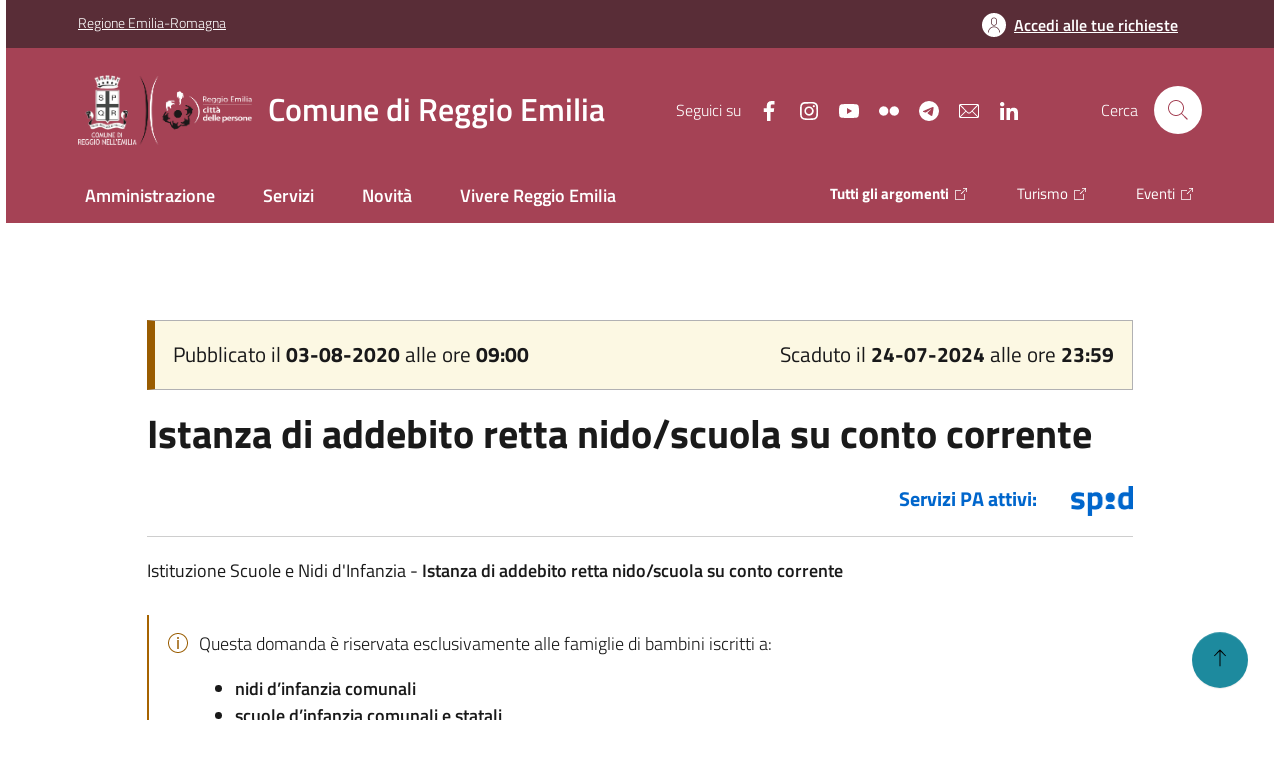

--- FILE ---
content_type: text/html;charset=UTF-8
request_url: https://comune-re.elixforms.it/rwe2/module_preview.jsp?MODULE_TAG=SCUO_019
body_size: 11477
content:





 



























 























<!DOCTYPE html>

			<html lang="it">  
				<head>
					<title>Modulistica online | Area utente | elixForms</title>
					












<meta name="viewport" content="width=device-width, initial-scale=1.0"/>
<meta http-equiv="Content-Type" content="text/html; charset=UTF-8"/>
<meta property="og:title" content="Istanza di addebito retta nido/scuola su conto corrente"/><meta property="og:description" content="&lt;p&gt;Istituzione Scuole e Nidi d&amp;#39;Infanzia -&amp;nbsp;&lt;strong&gt;Istanza di addebito retta nido/scuola su conto corrente&lt;/strong&gt;&lt;/p&gt;
"/><meta property="og:url" content="https://comune-re.elixforms.it/rwe2/module_preview.jsp?MODULE_TAG=SCUO_019"/><meta property="og:image" content="https://comune-re.elixforms.it/rwe2/GetObject.jws?IUBINSTOREID=40734&CRC=7fa6416106b44d4279bb41b3c8a8d036&DT=1602251943053"/><meta property="og:type" content="website"/>
<link rel="icon" type="image/png" href="/elixFormsCustom/images/favicon.ico" />
					









<link rel="stylesheet" href="/rwe2/include/js/jquery-ui/1.13.2/jquery-ui.min.css" />
<link rel="stylesheet" href="/rwe2/include/js/jquery-ui/1.13.2/jquery-ui.structure.min.css" />
<link rel="stylesheet" href="/rwe2/include/js/jquery-ui/1.13.2/jquery-ui.theme.min.css" />
<style>
	.ui-autocomplete-input { 
		background: white url("/rwe2/images/ui-widget-loading.gif") right center no-repeat; 
		background-size: 16px 16px;
	}
</style>

<link rel="stylesheet" href="https://comune-re.elixforms.it/rwe2/isipcss/css/grid_fluid.css" media="screen" />
<link rel="stylesheet" href="https://comune-re.elixforms.it/rwe2/css/design-bs/iulib.css" media="screen" />
<link rel="stylesheet" href="https://cdn.elixforms.it/bootstrap/3.3.7/css/bootstrap.min.css" media="screen" />	
<link rel="stylesheet" href="https://cdn.elixforms.it/bootstrap-datetimepicker/4.17.42/css/bootstrap-datetimepicker.min.css" media="screen" />
<link rel="stylesheet" href="https://cdn.elixforms.it/font-awesome/6.1.1/css/all.min.css" media="screen" />
<link rel="stylesheet" href="https://cdn.elixforms.it/font-awesome/6.1.1/css/v4-shims.css" media="screen" />

<link rel="stylesheet" href="https://comune-re.elixforms.it/rwe2/css/design-bs/util.css" media="screen" />	
<link rel="stylesheet" href="https://comune-re.elixforms.it/rwe2/css/design-bs/fonts.css" media="screen" />	
<link rel="stylesheet" href="https://comune-re.elixforms.it/rwe2/css/design-bs/isipcss_overrides.css" media="screen" />	
<link rel="stylesheet" href="https://comune-re.elixforms.it/rwe2/css/design-bs/bootstrap_overrides.css" media="screen" />
<link rel="stylesheet" href="https://comune-re.elixforms.it/rwe2/css/design-bs/style.css" media="screen" />	
<link rel="stylesheet" href="https://comune-re.elixforms.it/rwe2/css/design-bs/console_user.css" media="screen" />
<link rel="stylesheet" href="https://comune-re.elixforms.it/rwe2/css/design-bs/bootstrap_adaptation.css" media="screen" />
<link rel="stylesheet" href="https://comune-re.elixforms.it/rwe2/css/design-bs/designitalia_adaptation.css" media="screen" />
<link rel="stylesheet" href="https://comune-re.elixforms.it/rwe2/css/design-bs/style-bs.css" media="screen" />
<link rel="stylesheet" href="https://comune-re.elixforms.it/rwe2/css/themes/blu-italia.css" media="screen" />
<link rel="stylesheet" href="https://comune-re.elixforms.it/rwe2/css/design-bs/responsive.css" media="screen" /> 
<link rel="stylesheet" href="https://comune-re.elixforms.it/rwe2/css/design-bs/print.css" media="print"/>
<!--[if IE 8]>
 <style >
	.gradient {
	   filter: none;
	}
  </style>
<![endif]-->
<!--[if gte IE 9]>
 <style >
	.gradient {
	   filter: none;
	}
  </style>
<![endif]-->
<!-- add css for custom display plugins that might be added later on -->
<style >input[readonly = 'yes'], select[readonly = 'yes'] {
/*	background: lightgray !important;*/
	background: none !important;
	border:none;
}

.iuFieldContainerHidden{
    display: none !important;
	visibility: hidden;
}.displayHiddenByValueContainerHidden{
    display: none !important;
	visibility: hidden;
}.displaySectionHiddenByValueContainerHidden{
    display: none !important;
	visibility: hidden;
}
.attrDisplay_textPre {
	text-align: center;
}

.attrDisplay_textPost {
	text-align: center;
}

.attrDisplay_sectionPost {
	text-align: center;
}

.attrDisplay_sectionPre {
	text-align: center;
}



.attrDisplay_textPre {
	text-align: center;
}

.attrDisplay_textPost {
	text-align: center;
}

.attrDisplay_sectionPost {
	text-align: center;
}

.attrDisplay_sectionPre {
	text-align: center;
}



.attrDisplay_textPre {
	text-align: center;
}

.attrDisplay_textPost {
	text-align: center;
}

.attrDisplay_sectionPost {
	text-align: center;
}

.attrDisplay_sectionPre {
	text-align: center;
}


.displaynone {
    display: none;
}

[com_anthesi_elix_forms_display_attrdisplaynone = "true"] {
	display: none;
}

.iuFieldContainerDisplayNone {
    display: none !important;
    visibility: hidden;
}.isiportalPartialAdminCheckboxFieldItemLabelHidden{
    display: none;
    
}
.isiportalPartialAdminFormFieldSelectLabelHidden{
    display: none;
}
.isiportalPartialAdminTextFieldItemLabelHidden{
    display: none;
}

.display_none {display: none}

.iuFieldContainerHiddenByLanguage {
    display: none !important;
    visibility: hidden;
}/* 
    Document   : uppercase
    Created on : Sep 25, 2012, 12:09:39 PM
    Author     : svil
    Description:
        Purpose of the stylesheet follows.
*/

.elixformsUpperCaseDisplay input,
.elixformsUpperCaseDisplay textarea,
.elixformsUpperCaseDisplay div { 
	text-transform: uppercase;
}

.iuFieldContainerHidden{
    display: none !important;
	visibility: hidden;
}.isiportalPartialAdminTextFieldItemLabelHiddenSql{
    display: none;
}

.iuFieldContainerHidden{
    display: none !important;
	visibility: hidden;
}input[readonly = 'yes'], select[readonly = 'yes'] {
/*	background: lightgray !important;*/
	background: none !important;
	border:none;
}

.isiportalPartialAdminCheckboxFieldItemLabelHidden{
    display: none !important;
}
.isiportalPartialAdminFormFieldSelectLabelHidden{
    display: none !important;
}
.isiportalPartialAdminTextFieldItemLabelHidden{
    display: none !important; 
}

input[readonly = 'yes'], select[readonly = 'yes'] {
/*	background: lightgray !important;*/
	background: none !important;
	border:none;
}

</style>
<!-- end of custom css plugins for display -->

<!--PNRR modello comuni styles-->

  









 


  

        <link rel="stylesheet" href="/elixFormsCustom/css/elixForms.css" media="screen"/>
        <link rel="stylesheet" href="/elixFormsCustom/css/elixForms_custom_theme_com_comune-re.css" media="screen" />
        <link rel="stylesheet" href="/elixFormsCustom/css/elixForms_custom_theme_print_com_comune-re.css" media="print"/>
        
        <link rel="shortcut icon" href="/elixFormsCustom/images/favicon.ico"/>
        

     
					
					







<script src="https://cdn.elixforms.it/ckeditor/4.22.1/standard-custom/ckeditor.js"></script>
<!--<script src="https://kit.fontawesome.com/3895fb6a58.js" crossorigin="anonymous"></script>-->
<script src="https://cdn.elixforms.it/font-awesome/6.1.1/js/all.min.js" crossorigin="anonymous" defer></script>
<script src="https://cdn.elixforms.it/font-awesome/6.1.1/js/v4-shims.js" crossorigin="anonymous" defer></script>
<script src="https://cdn.elixforms.it/jquery/2.2.4/jquery-2.2.4.min.js"></script> 
<script src="https://cdn.elixforms.it/jquery-loadingoverlay/2.1.7/src/loadingoverlay.min.js" ></script>
<script src="/rwe2/include/js/jquery-ui/1.13.2/jquery-ui.min.js"></script>
<script src="/rwe2/include/js/jquery-ui/jquery.ui.autocomplete.scroll.min.js"></script>


<script >

	var customElement = $("<div>", {
		"css": {
			"height": "10vh"
		}
	});

	$(document).ready(function () {
		
		$.LoadingOverlaySetup({
			background: "rgba(0, 0, 0, 0.5)",
			image: "",
			imageOrder: 3,
			custom: customElement,
			customOrder: 1,
			fontawesome: "fa-solid fa-circle-notch fa-spin",
			fontawesomeAnimation: "",
			fontawesomeColor: "#000",
			fontawesomeResizeFactor: 1,
			fontawesomeOrder: 2,
			size: 20,
			minSize: 20,
			maxSize: 70
		});
		
		$(document).ajaxStart(function(){
			$.LoadingOverlay("show");
		});
		$(document).ajaxStop(function(){
			$.LoadingOverlay("hide");
		});
		
		
	});

</script>

<!-- Please, leave this as the last include before </head> -->

					
				</head>
				<body class="yui-skin-sam">
					<div style="display: none; background-color: #ffffff; color: #000000;" id="rwe2_txt_wait">...attendere prego...</div>
					<div class="container_12" id="pageBody">
						<div class="grid_12">				
							<div id="userConsole">
								
								

									<!-- HEADER -->
									











 
 



   



 











 





 






<h1 class="elixTitlePage">elixForms</h1>
<header class="it-header-wrapper">
    <div class="it-header-slim-wrapper">
        <div class="container">
          <div class="row">
            <div class="col-12">
              <div class="it-header-slim-wrapper-content">
                  <a class="d-lg-block navbar-brand extlink" target="_blank" href="https://www.regione.emilia-romagna.it/" aria-label="Vai al portale Regione Emilia-Romagna - link esterno - apertura nuova scheda" title="Vai al portale Regione Emilia-Romagna">Regione Emilia-Romagna</a>

                  

                      <!-- vendor specific language / login code-->
                      <div class="it-header-slim-right-zone header-slim-right-zone" role="navigation">

                      
                      <div>
                          <ul class="dropdown-container">
                              
                                              <!--<li class="cfLink cfLinkAccedi">
                                                  &nbsp;
                                              </li>-->
                                          
                                          <li class="cfLink cfLinkAccedi">
                                              <a class="btn btn-primary btn-primary-dark btn-icon btn-full btn-full-elix" href="/rwe2//sso/generic/prelogin.jsp?ELANG=it&amp;IATL=it" data-element="personal-area-login">
                                                  <span class="rounded-icon" aria-hidden="true">
                                                      <svg class="icon icon-primary" aria-hidden="true" role="img">
                                                      <use href="/elixFormsCustom/images/PNRR_Comuni_rwe2/sprite.svg#it-user"></use>
                                                      </svg>
                                                  </span>
                                                  <span class="d-none d-lg-block">Accedi alle tue richieste</span>
                                              </a>
                                          </li>
                                          
                                      
                              </ul>
                         </div> 

                      </div>
                      
                  </div>
                  </div>
                </div>
              </div>
    </div>                  
    <div class="it-nav-wrapper">
        <div class="it-header-center-wrapper">
          <div class="container">
            <div class="row">
              <div class="col-12">

                <div class="it-header-center-content-wrapper">

                    <div class="it-brand-wrapper"> <!-- <div class="it-brand-wrapper ps-4"> -->
                      <a href="/rwe2/jwt/proxy.jsp?destUrl=https%3A%2F%2Fwww.comune.reggioemilia.it">
                          <img src="/elixFormsCustom/images/logo_nero.png" alt="Logo Comune" class="icon"/>
                          <div class="it-brand-text">
                              <div class="it-brand-title">Comune di Reggio Emilia</div>
                              
                              
                          </div>
                      </a>
                    </div>
                    <div class="it-right-zone">
                        <div class="it-socials d-none d-md-flex">
                            Seguici su
                            <ul><li><a target="_blank" rel="noopener noreferrer" href="/rwe2/jwt/proxy.jsp?destUrl=https%3A%2F%2Fwww.facebook.com%2Fcittadireggioemilia" title="Facebook - apri in nuova scheda"><svg aria-hidden="true" role="img" class="icon"><use href="/elixFormsCustom/images/PNRR_Comuni_rwe2/sprite.svg#it-facebook"></use></svg><span class="visually-hidden">Facebook</span></a></li><li><a target="_blank" rel="noopener noreferrer" href="/rwe2/jwt/proxy.jsp?destUrl=http%3A%2F%2Finstagram.com%2Fcomunedireggioemilia" title="Instagram - apri in nuova scheda"><svg aria-hidden="true" role="img" class="icon"><use href="/elixFormsCustom/images/PNRR_Comuni_rwe2/sprite.svg#it-instagram"></use></svg><span class="visually-hidden">Instagram</span></a></li><li><a target="_blank" rel="noopener noreferrer" href="/rwe2/jwt/proxy.jsp?destUrl=https%3A%2F%2Fwww.youtube.com%2F%40ComuneReggioEmiliaOfficial" title="YouTube - apri in nuova scheda"><svg aria-hidden="true" role="img" class="icon"><use href="/elixFormsCustom/images/PNRR_Comuni_rwe2/sprite.svg#it-youtube"></use></svg><span class="visually-hidden">YouTube</span></a></li><li><a target="_blank" rel="noopener noreferrer" href="/rwe2/jwt/proxy.jsp?destUrl=https%3A%2F%2Fwww.flickr.com%2Fphotos%2Fcomunere%2F" title="Flickr - apri in nuova scheda"><svg aria-hidden="true" role="img" class="icon"><use href="/elixFormsCustom/images/PNRR_Comuni_rwe2/sprite.svg#it-flickr"></use></svg><span class="visually-hidden">Flickr</span></a></li><li><a target="_blank" rel="noopener noreferrer" href="/rwe2/jwt/proxy.jsp?destUrl=https%3A%2F%2Fwww.comune.re.it%2Fservizi%2Faltri-servizi%2Ftelegram" title="Telegram - apri in nuova scheda"><svg aria-hidden="true" role="img" class="icon"><use href="/elixFormsCustom/images/PNRR_Comuni_rwe2/sprite.svg#it-telegram"></use></svg><span class="visually-hidden">Telegram</span></a></li><li><a target="_blank" rel="noopener noreferrer" href="/rwe2/jwt/proxy.jsp?destUrl=https%3A%2F%2Fwww.comune.re.it%2Fnewsletter" title="Newsletter - apri in nuova scheda"><svg aria-hidden="true" role="img" class="icon"><use href="/elixFormsCustom/images/PNRR_Comuni_rwe2/sprite.svg#it-mail"></use></svg><span class="visually-hidden">Newsletter</span></a></li><li><a target="_blank" rel="noopener noreferrer" href="/rwe2/jwt/proxy.jsp?destUrl=https%3A%2F%2Fwww.linkedin.com%2Fcompany%2Fcomune-di-reggio-emilia%2F%3FviewAsMember%3Dtrue" title="LinkedIn - apri in nuova scheda"><svg aria-hidden="true" role="img" class="icon"><use href="/elixFormsCustom/images/PNRR_Comuni_rwe2/sprite.svg#it-linkedin"></use></svg><span class="visually-hidden">LinkedIn</span></a></li></ul>
                        </div>
                        <div class="it-search-wrapper">  
                            <span class="d-none d-md-block">Cerca</span>

                            <a href="%2F?s=" class="search-link rounded-icon" >
                                <svg class="icon" aria-hidden="true" role="img">
                                    <use href="/elixFormsCustom/images/PNRR_Comuni_rwe2/sprite.svg#it-search"></use>
                                    <title>Cerca</title>
                                </svg>
                            </a>
                        </div>
                    </div>
                </div>
              </div>
            </div>
          </div>
        </div>
        <div class="it-header-navbar-wrapper" id="header-nav-wrapper">   
            <div class="container">
              <div class="row">
                <div class="col-12">
                    <!--start nav-->
                    <nav class="navbar navbar-expand-lg has-megamenu" aria-label="Navigazione principale">
                    <button class="custom-navbar-toggler navbar-toggler" type="button" aria-controls="nav4" aria-expanded="false" aria-label="Mostra/Nascondi la navigazione" data-bs-target="#nav4" data-bs-toggle="navbarcollapsible">
                        <svg class="icon" aria-hidden="true" role="img">
                          <use href="/elixFormsCustom/images/PNRR_Comuni_rwe2/sprite.svg#it-burger"></use>
                        </svg>
                    </button>
                    <div class="navbar-collapsable" id="nav4">
                        <div class="overlay" style="display: none;"></div>
                        <div class="close-div">
                            <button class="btn close-menu" type="button" title="Chiudi menu">
                              <span class="visually-hidden">Nascondi la navigazione</span>
                              <svg class="icon" aria-hidden="true" role="img">
                                <use href="/elixFormsCustom/images/PNRR_Comuni_rwe2/sprite.svg#it-close-big"></use>
                              </svg>
                            </button>
                        </div>
                        <div class="menu-wrapper justify-content-lg-between d-lg-flex">

                            <div class="it-brand-wrapper" role="navigation">
                                <a href="/rwe2/jwt/proxy.jsp?destUrl=https%3A%2F%2Fwww.comune.reggioemilia.it" aria-label="Home comune" class="logo-hamburger">
                                    <img src="/elixFormsCustom/images/logo_nero.png" alt="Logo Comune" class="icon"/>
                                    <div class="it-brand-text">
                                        <div class="it-brand-title">Comune di Reggio Emilia</div>
                                    </div>
                                </a>  
                            </div>      
                            <nav aria-label="Principale"><ul data-element="main-navigation" class="navbar-nav"><li class="nav-item"><a class="nav-link" data-element="management" href="/rwe2/jwt/proxy.jsp?destUrl=https%3A%2F%2Fwww.comune.reggioemilia.it%2Famministrazione"><span>Amministrazione</span></a></li><li class="nav-item"><a class="nav-link" data-element="all-services" href="/rwe2/jwt/proxy.jsp?destUrl=https%3A%2F%2Fwww.comune.reggioemilia.it%2Fservizi"><span>Servizi</span></a></li><li class="nav-item"><a class="nav-link" data-element="news" href="/rwe2/jwt/proxy.jsp?destUrl=https%3A%2F%2Fwww.comune.reggioemilia.it%2Fnovita"><span>Novità</span></a></li><li class="nav-item"><a class="nav-link" data-element="live" href="/rwe2/jwt/proxy.jsp?destUrl=https%3A%2F%2Fwww.comune.reggioemilia.it%2Fvivere-reggio-emilia"><span>Vivere Reggio Emilia</span></a></li></ul></nav>

                            <nav aria-label="Secondaria"><ul class="navbar-nav navbar-secondary"><li class="nav-item"><a class="nav-link" title="Si apre in una nuova scheda" target="_blank" href="/rwe2/jwt/proxy.jsp?destUrl=https%3A%2F%2Fwww.comune.reggioemilia.it%2Fargomenti" rel="noopener noreferrer"><span class="fw-bold">Tutti gli argomenti</span><svg aria-hidden="true" role="img" xmlns="http://www.w3.org/2000/svg" viewBox="0 0 24 24" style="width: auto;" class="icon ms-1 align-sub external-link icon-xs xs" aria-hidden="true"><g><path d="M21 3v6h-1V4.7l-7.6 7.7-.8-.8L19.3 4H15V3h6zm-4 16.5c0 .3-.2.5-.5.5h-12c-.3 0-.5-.2-.5-.5v-12c0-.3.2-.5.5-.5H12V6H4.5C3.7 6 3 6.7 3 7.5v12c0 .8.7 1.5 1.5 1.5h12c.8 0 1.5-.7 1.5-1.5V12h-1v7.5z"></path></g></svg></a></li><li class="nav-item"><a class="nav-link" title="Si apre in una nuova scheda" target="_blank" href="/rwe2/jwt/proxy.jsp?destUrl=http%3A%2F%2Fturismo.comune.re.it%2F" rel="noopener noreferrer"><span class="">Turismo</span><svg aria-hidden="true" role="img" xmlns="http://www.w3.org/2000/svg" viewBox="0 0 24 24" style="width: auto;" class="icon ms-1 align-sub external-link icon-xs xs" aria-hidden="true"><g><path d="M21 3v6h-1V4.7l-7.6 7.7-.8-.8L19.3 4H15V3h6zm-4 16.5c0 .3-.2.5-.5.5h-12c-.3 0-.5-.2-.5-.5v-12c0-.3.2-.5.5-.5H12V6H4.5C3.7 6 3 6.7 3 7.5v12c0 .8.7 1.5 1.5 1.5h12c.8 0 1.5-.7 1.5-1.5V12h-1v7.5z"></path></g></svg></a></li><li class="nav-item"><a class="nav-link" title="Si apre in una nuova scheda" target="_blank" href="/rwe2/jwt/proxy.jsp?destUrl=http%3A%2F%2Fcomune.re.it%2Feventi" rel="noopener noreferrer"><span class="">Eventi</span><svg aria-hidden="true" role="img" xmlns="http://www.w3.org/2000/svg" viewBox="0 0 24 24" style="width: auto;" class="icon ms-1 align-sub external-link icon-xs xs" aria-hidden="true"><g><path d="M21 3v6h-1V4.7l-7.6 7.7-.8-.8L19.3 4H15V3h6zm-4 16.5c0 .3-.2.5-.5.5h-12c-.3 0-.5-.2-.5-.5v-12c0-.3.2-.5.5-.5H12V6H4.5C3.7 6 3 6.7 3 7.5v12c0 .8.7 1.5 1.5 1.5h12c.8 0 1.5-.7 1.5-1.5V12h-1v7.5z"></path></g></svg></a></li></ul></nav> 
                            
                            <!-- **** CUSTOM PER NOVELLARA  
                            
                            <nav aria-label="Secondaria">**** -->
                             
                                    
                            <div class="it-socials">
                                <span>Seguici su</span> 
                                <ul><li><a target="_blank" rel="noopener noreferrer" href="/rwe2/jwt/proxy.jsp?destUrl=https%3A%2F%2Fwww.facebook.com%2Fcittadireggioemilia" title="Facebook - apri in nuova scheda"><svg aria-hidden="true" role="img" class="icon"><use href="/elixFormsCustom/images/PNRR_Comuni_rwe2/sprite.svg#it-facebook"></use></svg><span class="visually-hidden">Facebook</span></a></li><li><a target="_blank" rel="noopener noreferrer" href="/rwe2/jwt/proxy.jsp?destUrl=http%3A%2F%2Finstagram.com%2Fcomunedireggioemilia" title="Instagram - apri in nuova scheda"><svg aria-hidden="true" role="img" class="icon"><use href="/elixFormsCustom/images/PNRR_Comuni_rwe2/sprite.svg#it-instagram"></use></svg><span class="visually-hidden">Instagram</span></a></li><li><a target="_blank" rel="noopener noreferrer" href="/rwe2/jwt/proxy.jsp?destUrl=https%3A%2F%2Fwww.youtube.com%2F%40ComuneReggioEmiliaOfficial" title="YouTube - apri in nuova scheda"><svg aria-hidden="true" role="img" class="icon"><use href="/elixFormsCustom/images/PNRR_Comuni_rwe2/sprite.svg#it-youtube"></use></svg><span class="visually-hidden">YouTube</span></a></li><li><a target="_blank" rel="noopener noreferrer" href="/rwe2/jwt/proxy.jsp?destUrl=https%3A%2F%2Fwww.flickr.com%2Fphotos%2Fcomunere%2F" title="Flickr - apri in nuova scheda"><svg aria-hidden="true" role="img" class="icon"><use href="/elixFormsCustom/images/PNRR_Comuni_rwe2/sprite.svg#it-flickr"></use></svg><span class="visually-hidden">Flickr</span></a></li><li><a target="_blank" rel="noopener noreferrer" href="/rwe2/jwt/proxy.jsp?destUrl=https%3A%2F%2Fwww.comune.re.it%2Fservizi%2Faltri-servizi%2Ftelegram" title="Telegram - apri in nuova scheda"><svg aria-hidden="true" role="img" class="icon"><use href="/elixFormsCustom/images/PNRR_Comuni_rwe2/sprite.svg#it-telegram"></use></svg><span class="visually-hidden">Telegram</span></a></li><li><a target="_blank" rel="noopener noreferrer" href="/rwe2/jwt/proxy.jsp?destUrl=https%3A%2F%2Fwww.comune.re.it%2Fnewsletter" title="Newsletter - apri in nuova scheda"><svg aria-hidden="true" role="img" class="icon"><use href="/elixFormsCustom/images/PNRR_Comuni_rwe2/sprite.svg#it-mail"></use></svg><span class="visually-hidden">Newsletter</span></a></li><li><a target="_blank" rel="noopener noreferrer" href="/rwe2/jwt/proxy.jsp?destUrl=https%3A%2F%2Fwww.linkedin.com%2Fcompany%2Fcomune-di-reggio-emilia%2F%3FviewAsMember%3Dtrue" title="LinkedIn - apri in nuova scheda"><svg aria-hidden="true" role="img" class="icon"><use href="/elixFormsCustom/images/PNRR_Comuni_rwe2/sprite.svg#it-linkedin"></use></svg><span class="visually-hidden">LinkedIn</span></a></li></ul>
                            </div>

                        </div>
                    </div>
                    </nav>
                </div>
              </div>
            </div>
        </div>
    </div>
</header>
                                    
<!-- Breadcrumbs -->












        <div class="public-ui">
            <section id="briciole" class="container px-4 mt-4">
                <div class="">
                    <div class="row">
                        <div class="col">
                            <nav class="breadcrumb-container" aria-label="breadcrumb">
                                <ol class="breadcrumb" data-element="breadcrumb">
                                    
                                </ol>
                            </nav>
                        </div>
                    </div>
                </div>
            </section>
        </div>
        

                



									<!-- MAIN CONSOLE -->						
									<div class="grid_12 console_main">
										<div class="inside">

											<!-- SUBHEADER -->
											<!-- Since it has not been in use since int 2016_20897, we don't call it anymore -->
											
											<div class="col-md-12">
												
												

											</div>
											<div class="col-md-offset-1 offset-md-1 col-md-10">
												
												

												
												<div class="preview ">
												<div class="countDownBox font_n bg_image_none">
<div role="alert" class="custom-alert custom-alert-noicon custom-alert-warning"><div class="item first left">Pubblicato il<span class="font_b"> 03-08-2020</span> alle ore<span class="font_b"> 09:00</span> </div><div class="item right">Scaduto il<span class="font_b"> 24-07-2024</span> alle ore<span class="font_b"> 23:59</span> </div><div class="clear"></div></div></div>

															<div>
																<h2 id="S_10_3495531_COL0003">Istanza di addebito retta nido/scuola su conto corrente</h2> 
															</div>


															
																		<div class="moduleBox">
																		
																				<div class="font_n">
																					
																						<div class="paservices-container">
																							<div class="inline_block">
																								Servizi PA attivi:
																							</div>
																							
																								<div class="paservices-item paservices-spid">
																									<img src="/rwe2/images/pa_spid/spid-logo-c-lb.png" title="Per il modulo è disponibile l'autenticazione tramite SPID"	alt="Per il modulo è disponibile l'autenticazione tramite SPID" />
																								</div>
																								
																								
																								
																						</div>
																						
																					<div class="html-encoded-container" id="S_10_3495531_COL0004">
																						&lt;p&gt;Istituzione Scuole e Nidi d&amp;#39;Infanzia -&amp;nbsp;&lt;strong&gt;Istanza di addebito retta nido/scuola su conto corrente&lt;/strong&gt;&lt;/p&gt;

																					</div>
																				</div>
																				
																						<div class="info html-encoded-container" id="S_10_3495531_COL0016">
																							&lt;p&gt;Questa domanda &amp;egrave; riservata esclusivamente alle famiglie di bambini iscritti a:&lt;/p&gt;

&lt;ul&gt;
&lt;li&gt;&lt;strong&gt;nidi d&amp;rsquo;infanzia comunali&lt;/strong&gt;&lt;/li&gt;
&lt;li&gt;&lt;strong&gt;scuole d&amp;rsquo;infanzia comunali e&amp;nbsp;statali&lt;/strong&gt;&lt;/li&gt;
&lt;/ul&gt;

&lt;p&gt;che intendono&amp;nbsp;&lt;strong&gt;richiedere l&amp;#39;addebito delle rette di frequenza su conto corrente&lt;/strong&gt;. In particolare, il servizio &amp;egrave;&amp;nbsp;riservato a&amp;nbsp;&lt;strong&gt;bambini nuovi iscritti&lt;/strong&gt;&amp;nbsp;di nido e scuola infanzia&amp;nbsp;&lt;strong&gt;o che cambiano servizio&lt;/strong&gt;&amp;nbsp;da nido a scuola d&amp;#39;infanzia comunale o statale.&amp;nbsp;&lt;strong&gt;La domanda&amp;nbsp;si intende valida anche per gli anni successivi&lt;/strong&gt;, e quindi&amp;nbsp;&lt;strong&gt;non occorre ripresentarla&lt;/strong&gt;&amp;nbsp;&lt;strong&gt;se il bambino rimane all&amp;#39;interno dello stesso servizio&lt;/strong&gt;&amp;nbsp;(nido, scuola comunale, scuola statale).&lt;/p&gt;

&lt;p&gt;Le famiglie dei bambini che frequentano scuole d&amp;#39;infanzia F.I.S.M.,&amp;nbsp;scuole d&amp;#39;infanzia convenzionate o nidi convenzionati&amp;nbsp;devono rivolgersi alle rispettive strutture di appartenenza.&lt;/p&gt;

&lt;p&gt;Per procedere con la compilazione della domanda &amp;egrave; necessario avere un&amp;#39;&lt;strong&gt;&lt;strong&gt;identit&amp;agrave; digitale&amp;nbsp;&lt;/strong&gt;&lt;/strong&gt;&lt;strong&gt;&lt;a href="https://www.spid.gov.it/" target="_blank"&gt;&lt;u&gt;&lt;strong&gt;SPID&lt;/strong&gt;&lt;/u&gt;&lt;/a&gt;&lt;/strong&gt;: informazioni su come ottenerla sono disponibili sul sito ufficiale&amp;nbsp;&lt;u&gt;&lt;a href="https://www.spid.gov.it/" target="_blank"&gt;https://www.spid.gov.it&lt;/a&gt;&lt;/u&gt;&amp;nbsp;oppure su&amp;nbsp;&lt;u&gt;&lt;a href="https://www.comune.re.it/servizi/altri-servizi/spid-lepidaid-registrati-e-fatti-riconoscere"&gt;https://www.comune.re.it/servizi/altri-servizi/spid-lepidaid-registrati-e-fatti-riconoscere&lt;/a&gt;&lt;/u&gt;.&amp;nbsp;&lt;br /&gt;
Per eventuali difficolt&amp;agrave; nel recupero della password smarrita o dimenticata, occorre rivolgersi al proprio gestore di identit&amp;agrave; SPID.&lt;/p&gt;

&lt;p&gt;I possessori di un Carta di Identit&amp;agrave; Elettronica (CIE) 3.0 possono utilizzarla in alternativa a SPID tramite uno smartphone con tecnologia NFC; maggiori informazioni sono disponibili&amp;nbsp;&lt;a href="https://www.youtube.com/watch?v=yJg9BC2hPt0" target="_blank"&gt;in questo video&lt;/a&gt;&amp;nbsp;e&amp;nbsp;sul sito del Ministero dell&amp;#39;Interno:&amp;nbsp;&lt;a href="https://www.cartaidentita.interno.gov.it/identificazione-digitale/entra-con-cie/" target="_blank"&gt;https://www.cartaidentita.interno.gov.it/identificazione-digitale/entra-con-cie/&lt;/a&gt;.&lt;/p&gt;

&lt;p&gt;Per procedere con la presentazione dell&amp;#39;&lt;strong&gt;istanza di addebito retta nido/scuola su C/C&lt;/strong&gt;&amp;nbsp;tieni a portata di mano:&lt;/p&gt;

&lt;ul&gt;
&lt;li&gt;se&amp;nbsp;sei l&amp;#39;intestatario del conto corrente,&amp;nbsp;occorre solo il codice &lt;strong&gt;IBAN &lt;/strong&gt;su cui vuoi addebitare le rette;&amp;nbsp;&lt;/li&gt;
&lt;li&gt;se non sei l&amp;#39;intestatario (o co-intestatario) procurati il &lt;strong&gt;codice fiscale&lt;/strong&gt;, la scansione del &lt;strong&gt;documento d&amp;#39;identit&amp;agrave;&lt;/strong&gt; fronte/retro e l&amp;#39;IBAN dell&amp;rsquo;intestatario del conto corrente&amp;nbsp;di addebito, oltre alla sua &lt;strong&gt;autorizzazione &lt;/strong&gt;(puoi utilizzare ad esempio &lt;a href="/UploadDocs/29_AutorizzazioneAddebito.pdf" target="_blank"&gt;questo modello&lt;/a&gt;). Nel caso in cui l&amp;#39;intestatario non sia residente a Reggio Emilia, occorre anche il suo indirizzo di residenza.&lt;/li&gt;
&lt;/ul&gt;

&lt;p&gt;Tempo di compilazione: max 5&amp;rsquo;&lt;/p&gt;

&lt;p&gt;Perch&amp;eacute; la richiesta possa essere valutata, durante la compilazione &amp;egrave; necessario leggere l&amp;#39;informativa sul trattamento dei dati personali e autorizzare il trattamento.&lt;/p&gt;

																						</div>
																					
																		</div>
																		


																
	<!--																<div class="custom-alert custom-alert-warning" role="alert">
																		Per questo modulo è possibile inviare soltanto una richiesta per utente. Per riprendere una domanda precedentemente sospesa cliccare sul pulsante "le mie richieste"
																	</div>-->
																	<div class="isiportalPartialAdminFormBox">
   <form action="/CISIInformationUnit/ExecuteTransaction.jws?IUXSID=TX_I4160_COMUNERE_1769634340770_R548452354&amp;IUQOID=0&amp;IUROT=true" data-txid="TX_I4160_COMUNERE_1769634340770_R548452354">
      <div class="bs-operationsContainer">
         <div class="end">&nbsp;</div>
      </div>
   </form>
</div><script>

	//define javascript that will be used to manage array field items
	//array fields will have a single div which defines each item inside of the array
	//field, all we need to do is get the first item and clone it.
	function iuGetFirstArrayElement(arrayContainer) {
		for(var i = 0; i < arrayContainer.childNodes.length; i++) {
			if(arrayContainer.childNodes[i].attributes) {
				for(var j = 0; j < arrayContainer.childNodes[i].attributes.length; j++) {
					if(arrayContainer.childNodes[i].attributes[j].name == "iuarrayitem") {
						return arrayContainer.childNodes[i];
					}
				}
			}
		}

		return null;
	}

	function iuGetNumArrayElements(arrayContainer) {
		var ctr = 0;
		for(var i = 0; i < arrayContainer.childNodes.length; i++) {
			if(arrayContainer.childNodes[i].attributes) {
				for(var j = 0; j < arrayContainer.childNodes[i].attributes.length; j++) {
					if(arrayContainer.childNodes[i].attributes[j].name == "iuarrayitem") {
						ctr++;
					}
				}
			}
		}

		return ctr;
	}

	function iuAddArrayFieldElement(fieldContainerName) {
		var container = document.getElementById(fieldContainerName);
		var containerItem = iuGetFirstArrayElement(container);
		if(containerItem) {
			var nContainerItem = containerItem.cloneNode(true);
			//now look for all of the input elements that start with S_ and append
			//a new name to the item's so they end with _ARRAY{UNIQUEID}
			var numArrayItems = iuGetNumArrayElements(container);
			var inputList = nContainerItem.getElementsByTagName("input");
			iuAddArrayFieldElement_renameNewElement(inputList,numArrayItems+1);
			var selectList = nContainerItem.getElementsByTagName("select");
			iuAddArrayFieldElement_renameNewElement(selectList,numArrayItems+1);
			var textareaList = nContainerItem.getElementsByTagName("textarea");
			iuAddArrayFieldElement_renameNewElement(textareaList,numArrayItems+1);
			nContainerItem.setAttribute("iuarrayitem",numArrayItems+1);
			container.appendChild(nContainerItem);
		}
	}

	function iuAddArrayFieldElement_renameNewElement(elementList,ctr) {
		for(var i = 0; i < elementList.length; i++) {
			var elm = elementList[i];
			if(elm.getAttribute("name").indexOf("S_") == 0) {
				var nameBase = elm.getAttribute("name").substring(0,elm.getAttribute("name").lastIndexOf("_"));
				elm.setAttribute("name",nameBase+"_ARRAY{"+ctr+"}");
			}
		}
	}

</script>

												</div>
											</div>
											<div class="clear"></div>
										</div>
									</div>
								
								<div class="clear"></div>

								<!-- FOOTER -->
								














 






    
    <footer class="it-footer" id="footer">
      <div class="it-footer-main">
        <div class="container">
            <section class="ps-4">
                <div class="row">
                  <div class="col-12 footer-items-wrapper logo-wrapper">
                        <img src="/elixFormsCustom/images/PNRR_Comuni_rwe2/logo-eu-inverted.svg" alt="Logo Unione Europea" loading="lazy" decoding="async" class="nextGenerationEULogo" width="178" height="56"/>
                        
                        <div class="it-brand-wrapper">
                            <a href="/rwe2/jwt/proxy.jsp?destUrl=https%3A%2F%2Fwww.comune.reggioemilia.it" class="d-flex gap-1 align-items-center">
                                <div class="logo-comune">
                                    <figure class="footer-logo">
                                    <img src="/elixFormsCustom/images/logo_nero.png" alt="Logo Comune" height="75"/>
                                    </figure>
                                </div>
                                <div class="it-brand-text">
                                    <h2 class="no_toc">Comune di Reggio Emilia</h2>
                                </div>
                            </a>
                        </div>
                  </div>
                </div>  
            </section>
            <section><div class="row"><div class="pb-4 col-sm-6 col-md-3 col-lg-3"><a class="title_h4" href="/rwe2/jwt/proxy.jsp?destUrl=https%3A%2F%2Fwww.comune.reggioemilia.it%2Famministrazione" title="Vai alla pagina: Amministrazione"><svg aria-hidden="true" role="img" xmlns="http://www.w3.org/2000/svg" viewBox="0 0 24 24" style="width: auto;" class="icon me-2 icon-white icon-sm sm"><path d="M3,21h18v1H3V21z M3,20h18v-1H3V20z M22,9H2l10-7L22,9z M5.2,8h13.6L12,3.2L5.2,8z M6,18v-8H5v8H6z M10,18v-8H9v8H10z M15,18v-8h-1v8H15z M19,18v-8h-1v8H19z"></path></svg>Amministrazione</a><div class="link-list-wrapper"><ul class="footer-list clearfix link-list"><li><a class="list-item" href="/rwe2/jwt/proxy.jsp?destUrl=https%3A%2F%2Fwww.comune.reggioemilia.it%2Famministrazione%2Forgani-di-governo" title="Vai alla pagina: Organi di governo">Organi di governo</a></li><li><a class="list-item" href="/rwe2/jwt/proxy.jsp?destUrl=https%3A%2F%2Fwww.comune.reggioemilia.it%2Famministrazione%2Faree-amministrative" title="Vai alla pagina: Aree amministrative">Aree amministrative</a></li><li><a class="list-item" href="/rwe2/jwt/proxy.jsp?destUrl=https%3A%2F%2Fwww.comune.reggioemilia.it%2Famministrazione%2Fuffici" title="Vai alla pagina: Uffici">Uffici</a></li><li><a class="list-item" href="/rwe2/jwt/proxy.jsp?destUrl=https%3A%2F%2Fwww.comune.reggioemilia.it%2Famministrazione%2Fdocumenti-e-dati" title="Vai alla pagina: Documenti e dati">Documenti e dati</a></li><li><a class="list-item" href="/rwe2/jwt/proxy.jsp?destUrl=https%3A%2F%2Fwww.comune.reggioemilia.it%2Famministrazione%2Fpolitici" title="Vai alla pagina: Politici">Politici</a></li><li><a class="list-item" href="/rwe2/jwt/proxy.jsp?destUrl=https%3A%2F%2Fwww.comune.reggioemilia.it%2Famministrazione%2Fpersonale-amministrativo" title="Vai alla pagina: Personale Amministrativo">Personale Amministrativo</a></li><li><a class="list-item" href="/rwe2/jwt/proxy.jsp?destUrl=https%3A%2F%2Fwww.comune.reggioemilia.it%2Famministrazione%2Fenti-e-fondazioni" title="Vai alla pagina: Enti e fondazioni">Enti e fondazioni</a></li><li><a class="list-item" href="/rwe2/jwt/proxy.jsp?destUrl=https%3A%2F%2Fwww.comune.reggioemilia.it%2Famministrazione%2Fuffici-esterni" title="Vai alla pagina: Uffici esterni">Uffici esterni</a></li><li><a class="list-item" href="/rwe2/jwt/proxy.jsp?destUrl=https%3A%2F%2Fwww.comune.reggioemilia.it%2Famministrazione%2Fadesioni-del-comune" title="Vai alla pagina: Adesioni del Comune">Adesioni del Comune</a></li></ul></div></div><div class="pb-4 col-sm-6 col-md-3 col-lg-3"><a class="title_h4" href="/rwe2/jwt/proxy.jsp?destUrl=https%3A%2F%2Fwww.comune.reggioemilia.it%2Fservizi" title="Vai alla pagina: Servizi"><svg aria-hidden="true" role="img" xmlns="http://www.w3.org/2000/svg" viewBox="0 0 24 24" style="width: auto;" class="icon me-2 icon-white icon-sm sm"><path d="M12,7.5c-2.5,0-4.5,2-4.5,4.5s2,4.5,4.5,4.5s4.5-2,4.5-4.5S14.5,7.5,12,7.5z M12,15.5c-1.9,0-3.5-1.6-3.5-3.5 s1.6-3.5,3.5-3.5s3.5,1.6,3.5,3.5S13.9,15.5,12,15.5z M21.8,13.9c0.1-0.6,0.2-1.3,0.2-1.9c0-0.6-0.1-1.3-0.2-1.9l-2.1-0.3 c-0.2-0.6-0.4-1.2-0.7-1.7l1.3-1.7c-0.7-1.1-1.6-2-2.7-2.7L15.9,5l-1.7-0.7l-0.3-2.1L12,2l-1.9,0.2L9.8,4.3L8.1,5L6.4,3.7 c-1.1,0.7-2,1.6-2.7,2.7L5,8.1C4.7,8.6,4.5,9.2,4.3,9.8l-2.1,0.3C2.1,10.7,2,11.4,2,12c0,0.6,0.1,1.3,0.2,1.9l2.1,0.3 c0.2,0.6,0.4,1.2,0.7,1.7l-1.3,1.7c0.7,1.1,1.6,2,2.7,2.7L8.1,19l1.7,0.7l0.3,2.1L12,22l1.9-0.2l0.3-2.1l1.7-0.7l1.7,1.3 c1.1-0.7,2-1.6,2.7-2.7L19,15.9c0.3-0.5,0.5-1.1,0.7-1.7L21.8,13.9z M18.9,13.2l-0.2,0.7c-0.1,0.5-0.3,1-0.6,1.5L17.8,16l0.4,0.5 l0.8,1.1c-0.4,0.5-0.9,1-1.4,1.4l-1.1-0.8L16,17.8l-0.6,0.3c-0.5,0.3-1,0.5-1.5,0.6l-0.7,0.2v0.7L13,20.9h-2l-0.2-1.3v-0.7 l-0.7-0.2c-0.5-0.1-1-0.3-1.5-0.6L8,17.8l-0.5,0.4L6.4,19c-0.5-0.4-1-0.9-1.4-1.4l0.8-1.1L6.2,16l-0.3-0.6c-0.3-0.5-0.5-1-0.6-1.5 l-0.2-0.7H4.4L3.1,13C3,12.7,3,12.3,3,12c0-0.3,0-0.7,0.1-1l1.3-0.2h0.7l0.2-0.7c0.1-0.5,0.3-1,0.6-1.5L6.2,8L5.8,7.5L5,6.4L6.4,5 l1.1,0.8L8,6.2l0.6-0.3c0.5-0.3,1-0.5,1.5-0.6l0.7-0.2V4.4L11,3.1h2l0.2,1.3v0.7l0.7,0.2c0.5,0.1,1,0.3,1.5,0.6L16,6.2l0.5-0.4 L17.6,5c0.5,0.4,1,0.9,1.4,1.4l-0.8,1.1L17.8,8l0.3,0.6c0.3,0.5,0.5,1,0.6,1.5l0.2,0.7h0.7l1.3,0.2c0.1,0.3,0.1,0.7,0.1,1 c0,0.3,0,0.7-0.1,1l-1.3,0.2H18.9z"></path></svg>Servizi</a><div class="link-list-wrapper"><ul class="footer-list clearfix link-list"><li><a class="list-item" href="/rwe2/jwt/proxy.jsp?destUrl=https%3A%2F%2Fwww.comune.reggioemilia.it%2Fservizi%2Faltri-servizi" title="Vai alla pagina: Altri servizi">Altri servizi</a></li><li><a class="list-item" href="/rwe2/jwt/proxy.jsp?destUrl=https%3A%2F%2Fwww.comune.reggioemilia.it%2Fservizi%2Fambiente" title="Vai alla pagina: Ambiente">Ambiente</a></li><li><a class="list-item" href="/rwe2/jwt/proxy.jsp?destUrl=https%3A%2F%2Fwww.comune.reggioemilia.it%2Fservizi%2Fanagrafe-e-stato-civile" title="Vai alla pagina: Anagrafe e stato civile">Anagrafe e stato civile</a></li><li><a class="list-item" href="/rwe2/jwt/proxy.jsp?destUrl=https%3A%2F%2Fwww.comune.reggioemilia.it%2Fservizi%2Fattivita-produttive-e-commercio" title="Vai alla pagina: Attività produttive e commercio">Attività produttive e commercio</a></li><li><a class="list-item" href="/rwe2/jwt/proxy.jsp?destUrl=https%3A%2F%2Fwww.comune.reggioemilia.it%2Fservizi%2Fcultura-e-tempo-libero" title="Vai alla pagina: Cultura e tempo libero">Cultura e tempo libero</a></li><li><a class="list-item" href="/rwe2/jwt/proxy.jsp?destUrl=https%3A%2F%2Fwww.comune.reggioemilia.it%2Fservizi%2Fedilizia-e-urbanistica" title="Vai alla pagina: Edilizia e urbanistica">Edilizia e urbanistica</a></li><li><a class="list-item" href="/rwe2/jwt/proxy.jsp?destUrl=https%3A%2F%2Fwww.comune.reggioemilia.it%2Fservizi%2Feducazione-e-formazione" title="Vai alla pagina: Educazione e formazione">Educazione e formazione</a></li><li><a class="list-item" href="/rwe2/jwt/proxy.jsp?destUrl=https%3A%2F%2Fwww.comune.reggioemilia.it%2Fservizi%2Fgiustizia-e-sicurezza-pubblica" title="Vai alla pagina: Giustizia e sicurezza pubblica">Giustizia e sicurezza pubblica</a></li><li><a class="list-item" href="/rwe2/jwt/proxy.jsp?destUrl=https%3A%2F%2Fwww.comune.reggioemilia.it%2Fservizi%2Fistituti-di-partecipazione" title="Vai alla pagina: Istituti di partecipazione">Istituti di partecipazione</a></li><li><a class="list-item" href="/rwe2/jwt/proxy.jsp?destUrl=https%3A%2F%2Fwww.comune.reggioemilia.it%2Fservizi%2Flavorare-in-comune" title="Vai alla pagina: Lavorare in Comune">Lavorare in Comune</a></li><li><a class="list-item" href="/rwe2/jwt/proxy.jsp?destUrl=https%3A%2F%2Fwww.comune.reggioemilia.it%2Fservizi%2Fmobilita-e-trasporti" title="Vai alla pagina: Mobilità e trasporti">Mobilità e trasporti</a></li><li><a class="list-item" href="/rwe2/jwt/proxy.jsp?destUrl=https%3A%2F%2Fwww.comune.reggioemilia.it%2Fservizi%2Fsalute-benessere-e-assistenza" title="Vai alla pagina: Salute, benessere e assistenza">Salute, benessere e assistenza</a></li><li><a class="list-item" href="/rwe2/jwt/proxy.jsp?destUrl=https%3A%2F%2Fwww.comune.reggioemilia.it%2Fservizi%2Fservizi-online" title="Vai alla pagina: Servizi online">Servizi online</a></li><li><a class="list-item" href="/rwe2/jwt/proxy.jsp?destUrl=https%3A%2F%2Fwww.comune.reggioemilia.it%2Fservizi%2Ftributi-e-pagamenti" title="Vai alla pagina: Tributi, altre Entrate e Pagamenti">Tributi, altre Entrate e Pagamenti</a></li></ul></div></div><div class="pb-4 col-sm-6 col-md-3 col-lg-3"><a class="title_h4" href="/rwe2/jwt/proxy.jsp?destUrl=https%3A%2F%2Fwww.comune.reggioemilia.it%2Fnovita" title="Vai alla pagina: Novità"><svg aria-hidden="true" role="img" xmlns="http://www.w3.org/2000/svg" viewBox="0 0 24 24" style="width: auto;" class="icon me-2 icon-white icon-sm sm"><path d="M20.5,4H17V3h-1v1H8V3H7v1H3.5C2.7,4,2,4.7,2,5.5v13C2,19.3,2.7,20,3.5,20h17c0.8,0,1.5-0.7,1.5-1.5v-13 C22,4.7,21.3,4,20.5,4z M21,18.5c0,0.3-0.2,0.5-0.5,0.5h-17C3.2,19,3,18.8,3,18.5v-13C3,5.2,3.2,5,3.5,5H7v1h1V5h8v1h1V5h3.5 C20.8,5,21,5.2,21,5.5V18.5z M4,8h16v1H4V8z"></path></svg>Novità</a><div class="link-list-wrapper"><ul class="footer-list clearfix link-list"><li><a class="list-item" href="/rwe2/jwt/proxy.jsp?destUrl=https%3A%2F%2Fwww.comune.reggioemilia.it%2Fnovita%2Fnotizie" title="Vai alla pagina: Notizie">Notizie</a></li><li><a class="list-item" href="/rwe2/jwt/proxy.jsp?destUrl=https%3A%2F%2Fwww.comune.reggioemilia.it%2Fnovita%2Fcomunicati" title="Vai alla pagina: Comunicati">Comunicati</a></li><li><a class="list-item" href="/rwe2/jwt/proxy.jsp?destUrl=https%3A%2F%2Fwww.comune.reggioemilia.it%2Fnovita%2Favvisi" title="Vai alla pagina: Avvisi">Avvisi</a></li></ul></div></div><div class="pb-4 col-sm-6 col-md-3 col-lg-3"><a class="title_h4" href="/rwe2/jwt/proxy.jsp?destUrl=https%3A%2F%2Fwww.comune.reggioemilia.it%2Fvivere-reggio-emilia" title="Vai alla pagina: Vivere Reggio Emilia">Vivere Reggio Emilia</a><div class="link-list-wrapper"><ul class="footer-list clearfix link-list"><li><a class="list-item" href="/rwe2/jwt/proxy.jsp?destUrl=https%3A%2F%2Fwww.comune.reggioemilia.it%2Fvivere-reggio-emilia%2Feventi" title="Vai alla pagina: Eventi">Eventi</a></li><li><a class="list-item" href="/rwe2/jwt/proxy.jsp?destUrl=https%3A%2F%2Fwww.comune.reggioemilia.it%2Fvivere-reggio-emilia%2Fluoghi" title="Vai alla pagina: Luoghi">Luoghi</a></li></ul></div></div><div class="pb-4 col-sm-6 col-md-3 col-lg-3"><a class="title_h4" href="/rwe2/jwt/proxy.jsp?destUrl=https%3A%2F%2Fwww.comune.reggioemilia.it%2Fnote-legali" title="Vai alla pagina: Note legali">Note legali</a></div><div class="pb-4 col-sm-6 col-md-3 col-lg-3"><a class="title_h4" href="/rwe2/jwt/proxy.jsp?destUrl=https%3A%2F%2Fwww.comune.reggioemilia.it%2Fprivacyagende" title="Vai alla pagina: Privacy prenotazioni appuntamenti online">Privacy prenotazioni appuntamenti online</a></div><div class="pb-4 col-sm-6 col-md-3 col-lg-3"><a class="title_h4" href="/rwe2/jwt/proxy.jsp?destUrl=https%3A%2F%2Fwww.comune.reggioemilia.it%2Fdomande-frequenti-faq" title="Vai alla pagina: Domande frequenti (FAQ)">Domande frequenti (FAQ)</a></div><div class="pb-4 col-sm-6 col-md-3 col-lg-3"><a class="title_h4" href="/rwe2/jwt/proxy.jsp?destUrl=https%3A%2F%2Fwww.comune.reggioemilia.it%2Fpolicy-social" title="Vai alla pagina: Gestione dei commenti sui social media del Comune di Reggio Emilia">Gestione dei commenti sui social media del Comune di Reggio Emilia</a></div><div class="pb-4 col-sm-6 col-md-3 col-lg-3"><a class="title_h4" href="/rwe2/jwt/proxy.jsp?destUrl=https%3A%2F%2Fwww.comune.reggioemilia.it%2Fprivacy-poli-sociali-territoriali" title="Vai alla pagina: Privacy Poli Sociali Territoriali">Privacy Poli Sociali Territoriali</a></div></div></section>     
            
            <section class="py-4"><div class="row"><div class="pb-2 col-md-9 col-lg-9"><a class="title_h4" href="/rwe2/jwt/proxy.jsp?destUrl=https%3A%2F%2Fwww.comune.re.it%2Fcontatti" title="Vai alla pagina: CONTATTI">CONTATTI</a><div class="row"><div class="col-md-4"><ul><p><strong>Comune di Reggio Emilia</strong></p><ul keys="vu7v,897pr,6appb,590ct,1elsu" depth="0"><li>Piazza Prampolini, 1 - 42121 Reggio Emilia</li><li>Codice fiscale/P. IVA 00145920351</li><li>Telefono 0522 456111</li><li><strong>PEC</strong>: <a target="_blank" href="https://www.comune.reggioemilia.it/pec-posta-elettronica-certificata-del-comune-di-reggio-emilia"><u>comune.reggioemilia@pec.municipio.re.it</u></a></li><li>URP mail: <a href="mailto:comune.informa@comune.re.it" title="opensInNewTab" rel="noopener noreferrer"><u>comune.informa@comune.re.it</u><span style="width:1rem;height:1rem;background-color:transparent" class="icon ms-1 align-sub external-link icon-xs xs"></span></a></li></ul></ul></div><div class="col-md-4"><ul><li><a data-element="faq" href="/rwe2/jwt/proxy.jsp?destUrl=https%3A%2F%2Fwww.comune.reggioemilia.it%2Fdomande-frequenti-faq">Domande frequenti (FAQ)</a></li><li><a data-element="appointment-booking" href="/rwe2/jwt/proxy.jsp?destUrl=https%3A%2F%2Fistanze.comune.reggioemilia.it%2FelixFormsCustom%2Fweb%2FPNRR_include%2Fprenotazione-appuntamenti.jsp">Prenotazione appuntamento</a></li><li><a data-element="report-inefficiency" href="/rwe2/jwt/proxy.jsp?destUrl=https%3A%2F%2Fwww.comune.reggioemilia.it%2Fservizi%2Faltri-servizi%2Fsegnalazioni-e-reclami">Segnalazione disservizio</a></li><li><a data-element="" href="/rwe2/jwt/proxy.jsp?destUrl=https%3A%2F%2Fwww.comune.reggioemilia.it%2Famministrazione%2Fuffici%2Fcomune-informa-urp">Richiesta di assistenza</a></li><li><a data-element="" href="/rwe2/jwt/proxy.jsp?destUrl=https%3A%2F%2Fwww.comune.reggioemilia.it%2Fnewsletter">Newsletter</a></li></ul></div><div class="col-md-4"><ul><li><a data-element="" href="/rwe2/jwt/proxy.jsp?destUrl=https%3A%2F%2Fwww.comune.reggioemilia.it%2Famministrazione-trasparente">Amministrazione trasparente</a></li><li>I dati personali pubblicati sono riutilizzabili solo alle condizioni previste dalla direttiva comunitaria 2003/98/CE e dal d.lgs. 36/2006</li><li><a data-element="privacy-policy-link" href="/rwe2/jwt/proxy.jsp?destUrl=https%3A%2F%2Fwww.comune.reggioemilia.it%2Fprivacy">Informativa privacy</a></li><li><a data-element="" href="/rwe2/jwt/proxy.jsp?destUrl=https%3A%2F%2Fwww.comune.reggioemilia.it%2Fprivacypl">Informativa privacy Polizia Locale</a></li><li><a data-element="" href="/rwe2/jwt/proxy.jsp?destUrl=https%3A%2F%2Fwww.comune.reggioemilia.it%2Fprivacyagende">Informativa privacy prenotazione appuntamenti</a></li><li><a data-element="" href="/rwe2/jwt/proxy.jsp?destUrl=https%3A%2F%2Fwww.comune.reggioemilia.it%2Fprivacy-poli-sociali-territoriali">Informativa privacy Poli Sociali Territoriali</a></li><li><a data-element="accessibility-link" href="/rwe2/jwt/proxy.jsp?destUrl=https%3A%2F%2Fform.agid.gov.it%2Fview%2Fe6ea0500-3bd3-11f0-83c3-8facb1c645c5">Dichiarazione di accessibilità</a></li><li><a data-element="legal-notes" href="/rwe2/jwt/proxy.jsp?destUrl=https%3A%2F%2Fwww.comune.reggioemilia.it%2Fnote-legali">Note legali</a></li></ul></div></div></div><div class="pb-2 col-md-3 col-lg-3"><div class="title_h4">SEGUICI SU</div><ul class="list-inline text-start social"><li class="list-inline-item"><a target="_blank" rel="noopener noreferrer" class="p-2 text-white" href="/rwe2/jwt/proxy.jsp?destUrl=https%3A%2F%2Fwww.facebook.com%2Fcittadireggioemilia" title="Facebook - apri in nuova scheda"><svg class="icon" aria-hidden="true" role="img"><use href="/elixFormsCustom/images/PNRR_Comuni_rwe2/sprite.svg#it-facebook"></use></svg><span class="visually-hidden">Facebook</span></a></li><li class="list-inline-item"><a target="_blank" rel="noopener noreferrer" class="p-2 text-white" href="/rwe2/jwt/proxy.jsp?destUrl=http%3A%2F%2Finstagram.com%2Fcomunedireggioemilia" title="Instagram - apri in nuova scheda"><svg class="icon" aria-hidden="true" role="img"><use href="/elixFormsCustom/images/PNRR_Comuni_rwe2/sprite.svg#it-instagram"></use></svg><span class="visually-hidden">Instagram</span></a></li><li class="list-inline-item"><a target="_blank" rel="noopener noreferrer" class="p-2 text-white" href="/rwe2/jwt/proxy.jsp?destUrl=https%3A%2F%2Fwww.youtube.com%2F%40ComuneReggioEmiliaOfficial" title="YouTube - apri in nuova scheda"><svg class="icon" aria-hidden="true" role="img"><use href="/elixFormsCustom/images/PNRR_Comuni_rwe2/sprite.svg#it-youtube"></use></svg><span class="visually-hidden">YouTube</span></a></li><li class="list-inline-item"><a target="_blank" rel="noopener noreferrer" class="p-2 text-white" href="/rwe2/jwt/proxy.jsp?destUrl=https%3A%2F%2Fwww.flickr.com%2Fphotos%2Fcomunere%2F" title="Flickr - apri in nuova scheda"><svg class="icon" aria-hidden="true" role="img"><use href="/elixFormsCustom/images/PNRR_Comuni_rwe2/sprite.svg#it-flickr"></use></svg><span class="visually-hidden">Flickr</span></a></li><li class="list-inline-item"><a target="_blank" rel="noopener noreferrer" class="p-2 text-white" href="/rwe2/jwt/proxy.jsp?destUrl=https%3A%2F%2Fwww.comune.re.it%2Fservizi%2Faltri-servizi%2Ftelegram" title="Telegram - apri in nuova scheda"><svg class="icon" aria-hidden="true" role="img"><use href="/elixFormsCustom/images/PNRR_Comuni_rwe2/sprite.svg#it-telegram"></use></svg><span class="visually-hidden">Telegram</span></a></li><li class="list-inline-item"><a target="_blank" rel="noopener noreferrer" class="p-2 text-white" href="/rwe2/jwt/proxy.jsp?destUrl=https%3A%2F%2Fwww.comune.re.it%2Fnewsletter" title="Newsletter - apri in nuova scheda"><svg class="icon" aria-hidden="true" role="img"><use href="/elixFormsCustom/images/PNRR_Comuni_rwe2/sprite.svg#it-mail"></use></svg><span class="visually-hidden">Newsletter</span></a></li><li class="list-inline-item"><a target="_blank" rel="noopener noreferrer" class="p-2 text-white" href="/rwe2/jwt/proxy.jsp?destUrl=https%3A%2F%2Fwww.linkedin.com%2Fcompany%2Fcomune-di-reggio-emilia%2F%3FviewAsMember%3Dtrue" title="LinkedIn - apri in nuova scheda"><svg class="icon" aria-hidden="true" role="img"><use href="/elixFormsCustom/images/PNRR_Comuni_rwe2/sprite.svg#it-linkedin"></use></svg><span class="visually-hidden">LinkedIn</span></a></li></ul></div></div></section>
            
        </div>
      </div>
      <div class="it-footer-small-prints clearfix">
        <div class="container">
            <section>
                <div class="row">
                    <div class="col-8 footer-items-wrapper">
                        <ul class="it-footer-small-prints-list list-inline mb-0 d-flex flex-column flex-md-row"><li class="list-inline-item"><a href="/rwe2/jwt/proxy.jsp?destUrl=https%3A%2F%2Fwww.comune.reggioemilia.it%2Fsitemap">Sitemap</a></li><li class="list-inline-item"><a href="/rwe2/jwt/proxy.jsp?destUrl=https%3A%2F%2Fwww.comune.reggioemilia.it%2Fpiano-di-miglioramento-del-sito">Piano di miglioramento del sito</a></li></ul>
                    </div>
                    <div class="col-4 footer-items-wrapper footer-items-wrapper-right">
                        <ul class="it-footer-small-prints-list list-inline mb-0">
                            <li class="list-inline-item poweredBy"> 
                            powered by <span class="highlight">elixForms</span> versione 1.24.0

                           </li>
                        </ul>
                    </div>
                </div>
            </section>
        </div>
      </div>
               
    </footer>
                           
    <div aria-hidden="true" data-bs-toggle="backtotop" class="back-to-top bg-primary cursor-link back-to-top-show">
    <svg class="icon icon-primary" aria-hidden="true" role="img">
        <use href="/elixFormsCustom/images/PNRR_Comuni_rwe2/sprite.svg#it-arrow-up"></use>
    </svg>
</div>

    <!-- Bootstrap Italia -->
<script src="/rwe2/assets/design-italia/bootstrap-italia/js/bootstrap-italia.bundle.min.js"></script>     



							</div>
							<div class="clear"></div>
						</div>
					</div>	
					



<script src="/rwe2/js/rwe2.js" ></script>
<script src="/rwe2/ckeditor_custom_settings/userconsole/settings.js" ></script>
<!-- LUDB-739 -->
<!--script src="https://cdn.elixforms.it/jquery/2.2.4/jquery-2.2.4.min.js"></script-->
<script src="https://cdn.elixforms.it/bootstrap/3.3.7/js/bootstrap.min.js"></script>
<script src="https://cdn.elixforms.it/moment/2.9.0/moment-with-locales.min.js"></script>
<script src="https://cdn.elixforms.it/bootstrap-datetimepicker/4.17.42/js/bootstrap-datetimepicker.min.js"></script>
<!-- alert in modal -->
<script src="/rwe2/js/bootbox.min.js" ></script>

<!-- config -->
<!--<script src="/rwe2/include/user/js/MenubarLinks.js"></script>
<script src="/rwe2/include/user/js/MenubarItemLinks.js" ></script>
<script src="/rwe2/include/user/js/PopupMenuLinks.js" ></script>
<script src="/rwe2/include/user/js/PopupMenuItemLinks.js" ></script>-->
<script src="/rwe2/include/user/js/init.js" ></script>
<script src="https://cdn.elixforms.it/jquery-canvasjs/2.3.2/jquery.canvasjs.min.js"></script>
<!--PNRR modello comuni styles-->

					
				</body>
			</html>
		


--- FILE ---
content_type: text/css
request_url: https://comune-re.elixforms.it/rwe2/css/design-bs/fonts.css
body_size: 987
content:
/* 
    FONTS
*/
/* 
    Open Sans
*/
/* open-sans-regular - latin-ext_latin */
@font-face {
  font-family: 'Open Sans';
  font-style: normal;
  font-weight: 400;
  src: url('/rwe2/assets/fonts/Open_Sans/open-sans-v34-latin-ext_latin-regular.eot'); /* IE9 Compat Modes */
  src: local(''),
       url('/rwe2/assets/fonts/Open_Sans/open-sans-v34-latin-ext_latin-regular.eot?#iefix') format('embedded-opentype'), /* IE6-IE8 */
       url('/rwe2/assets/fonts/Open_Sans/open-sans-v34-latin-ext_latin-regular.woff2') format('woff2'), /* Super Modern Browsers */
       url('/rwe2/assets/fonts/Open_Sans/open-sans-v34-latin-ext_latin-regular.woff') format('woff'), /* Modern Browsers */
       url('/rwe2/assets/fonts/Open_Sans/open-sans-v34-latin-ext_latin-regular.ttf') format('truetype'), /* Safari, Android, iOS */
       url('/rwe2/assets/fonts/Open_Sans/open-sans-v34-latin-ext_latin-regular.svg#OpenSans') format('svg'); /* Legacy iOS */
}
/* open-sans-700 - latin-ext_latin */
@font-face {
  font-family: 'Open Sans';
  font-style: normal;
  font-weight: 700;
  src: url('/rwe2/assets/fonts/Open_Sans/open-sans-v34-latin-ext_latin-700.eot'); /* IE9 Compat Modes */
  src: local(''),
       url('/rwe2/assets/fonts/Open_Sans/open-sans-v34-latin-ext_latin-700.eot?#iefix') format('embedded-opentype'), /* IE6-IE8 */
       url('/rwe2/assets/fonts/Open_Sans/open-sans-v34-latin-ext_latin-700.woff2') format('woff2'), /* Super Modern Browsers */
       url('/rwe2/assets/fonts/Open_Sans/open-sans-v34-latin-ext_latin-700.woff') format('woff'), /* Modern Browsers */
       url('/rwe2/assets/fonts/Open_Sans/open-sans-v34-latin-ext_latin-700.ttf') format('truetype'), /* Safari, Android, iOS */
       url('/rwe2/assets/fonts/Open_Sans/open-sans-v34-latin-ext_latin-700.svg#OpenSans') format('svg'); /* Legacy iOS */
}

/* 
    Titillium Web
*/
/* titillium-web-300 - latin */
/*@font-face {
  font-family: 'Titillium Web';
  font-style: normal;
  font-weight: 300;
  src: local(''),
       url('/rwe2/assets/design-italia/bootstrap-italia/fonts/Titillium_Web/TitilliumWeb-Light.woff2') format('woff2'),  Chrome 26+, Opera 23+, Firefox 39+ 
       url('/rwe2/assets/design-italia/bootstrap-italia/fonts/Titillium_Web/TitilliumWeb-Light.woff') format('woff');  Chrome 6+, Firefox 3.6+, IE 9+, Safari 5.1+ 
}
 titillium-web-regular - latin 
@font-face {
  font-family: 'Titillium Web';
  font-style: normal;
  font-weight: 400;
  src: local(''),
       url('/rwe2/assets/design-italia/bootstrap-italia/fonts/Titillium_Web/TitilliumWeb-Regular.woff2') format('woff2'),  Chrome 26+, Opera 23+, Firefox 39+ 
       url('/rwe2/assets/design-italia/bootstrap-italia/fonts/Titillium_Web/TitilliumWeb-Regular.woff') format('woff');  Chrome 6+, Firefox 3.6+, IE 9+, Safari 5.1+ 
}
 titillium-web-600 - latin 
@font-face {
  font-family: 'Titillium Web';
  font-style: normal;
  font-weight: 600;
  src: local(''),
       url('/rwe2/assets/design-italia/bootstrap-italia/fonts/Titillium_Web/TitilliumWeb-SemiBold.woff2') format('woff2'),  Chrome 26+, Opera 23+, Firefox 39+ 
       url('/rwe2/assets/design-italia/bootstrap-italia/fonts/Titillium_Web/TitilliumWeb-SemiBold.woff') format('woff');  Chrome 6+, Firefox 3.6+, IE 9+, Safari 5.1+ 
}
 titillium-web-700 - latin 
@font-face {
  font-family: 'Titillium Web';
  font-style: normal;
  font-weight: 700;
  src: local(''),
       url('/rwe2/assets/design-italia/bootstrap-italia/fonts/Titillium_Web/TitilliumWeb-Bold.woff2') format('woff2'),  Chrome 26+, Opera 23+, Firefox 39+ 
       url('/rwe2/assets/design-italia/bootstrap-italia/fonts/Titillium_Web/TitilliumWeb-Bold.woff') format('woff');  Chrome 6+, Firefox 3.6+, IE 9+, Safari 5.1+ 
}*/

/* titillium-web-200 - latin-ext_latin */
@font-face {
  font-family: 'Titillium Web';
  font-style: normal;
  font-weight: 200;
  src: url('/rwe2/assets/design-italia/bootstrap-italia/fonts/Titillium_Web/titillium-web-v10-latin-ext_latin-200.eot'); /* IE9 Compat Modes */
  src: local(''),
       url('/rwe2/assets/design-italia/bootstrap-italia/fonts/Titillium_Web/titillium-web-v10-latin-ext_latin-200.eot?#iefix') format('embedded-opentype'), /* IE6-IE8 */
       url('/rwe2/assets/design-italia/bootstrap-italia/fonts/Titillium_Web/titillium-web-v10-latin-ext_latin-200.woff2') format('woff2'), /* Super Modern Browsers */
       url('/rwe2/assets/design-italia/bootstrap-italia/fonts/Titillium_Web/titillium-web-v10-latin-ext_latin-200.woff') format('woff'), /* Modern Browsers */
       url('/rwe2/assets/design-italia/bootstrap-italia/fonts/Titillium_Web/titillium-web-v10-latin-ext_latin-200.ttf') format('truetype'), /* Safari, Android, iOS */
       url('/rwe2/assets/design-italia/bootstrap-italia/fonts/Titillium_Web/titillium-web-v10-latin-ext_latin-200.svg#TitilliumWeb') format('svg'); /* Legacy iOS */
}
/* titillium-web-200italic - latin-ext_latin */
@font-face {
  font-family: 'Titillium Web';
  font-style: italic;
  font-weight: 200;
  src: url('/rwe2/assets/design-italia/bootstrap-italia/fonts/Titillium_Web/titillium-web-v10-latin-ext_latin-200italic.eot'); /* IE9 Compat Modes */
  src: local(''),
       url('/rwe2/assets/design-italia/bootstrap-italia/fonts/Titillium_Web/titillium-web-v10-latin-ext_latin-200italic.eot?#iefix') format('embedded-opentype'), /* IE6-IE8 */
       url('/rwe2/assets/design-italia/bootstrap-italia/fonts/Titillium_Web/titillium-web-v10-latin-ext_latin-200italic.woff2') format('woff2'), /* Super Modern Browsers */
       url('/rwe2/assets/design-italia/bootstrap-italia/fonts/Titillium_Web/titillium-web-v10-latin-ext_latin-200italic.woff') format('woff'), /* Modern Browsers */
       url('/rwe2/assets/design-italia/bootstrap-italia/fonts/Titillium_Web/titillium-web-v10-latin-ext_latin-200italic.ttf') format('truetype'), /* Safari, Android, iOS */
       url('/rwe2/assets/design-italia/bootstrap-italia/fonts/Titillium_Web/titillium-web-v10-latin-ext_latin-200italic.svg#TitilliumWeb') format('svg'); /* Legacy iOS */
}
/* titillium-web-300 - latin-ext_latin */
@font-face {
  font-family: 'Titillium Web';
  font-style: normal;
  font-weight: 300;
  src: url('/rwe2/assets/design-italia/bootstrap-italia/fonts/Titillium_Web/titillium-web-v10-latin-ext_latin-300.eot'); /* IE9 Compat Modes */
  src: local(''),
       url('/rwe2/assets/design-italia/bootstrap-italia/fonts/Titillium_Web/titillium-web-v10-latin-ext_latin-300.eot?#iefix') format('embedded-opentype'), /* IE6-IE8 */
       url('/rwe2/assets/design-italia/bootstrap-italia/fonts/Titillium_Web/titillium-web-v10-latin-ext_latin-300.woff2') format('woff2'), /* Super Modern Browsers */
       url('/rwe2/assets/design-italia/bootstrap-italia/fonts/Titillium_Web/titillium-web-v10-latin-ext_latin-300.woff') format('woff'), /* Modern Browsers */
       url('/rwe2/assets/design-italia/bootstrap-italia/fonts/Titillium_Web/titillium-web-v10-latin-ext_latin-300.ttf') format('truetype'), /* Safari, Android, iOS */
       url('/rwe2/assets/design-italia/bootstrap-italia/fonts/Titillium_Web/titillium-web-v10-latin-ext_latin-300.svg#TitilliumWeb') format('svg'); /* Legacy iOS */
}
/* titillium-web-300italic - latin-ext_latin */
@font-face {
  font-family: 'Titillium Web';
  font-style: italic;
  font-weight: 300;
  src: url('/rwe2/assets/design-italia/bootstrap-italia/fonts/Titillium_Web/titillium-web-v10-latin-ext_latin-300italic.eot'); /* IE9 Compat Modes */
  src: local(''),
       url('/rwe2/assets/design-italia/bootstrap-italia/fonts/Titillium_Web/titillium-web-v10-latin-ext_latin-300italic.eot?#iefix') format('embedded-opentype'), /* IE6-IE8 */
       url('/rwe2/assets/design-italia/bootstrap-italia/fonts/Titillium_Web/titillium-web-v10-latin-ext_latin-300italic.woff2') format('woff2'), /* Super Modern Browsers */
       url('/rwe2/assets/design-italia/bootstrap-italia/fonts/Titillium_Web/titillium-web-v10-latin-ext_latin-300italic.woff') format('woff'), /* Modern Browsers */
       url('/rwe2/assets/design-italia/bootstrap-italia/fonts/Titillium_Web/titillium-web-v10-latin-ext_latin-300italic.ttf') format('truetype'), /* Safari, Android, iOS */
       url('/rwe2/assets/design-italia/bootstrap-italia/fonts/Titillium_Web/titillium-web-v10-latin-ext_latin-300italic.svg#TitilliumWeb') format('svg'); /* Legacy iOS */
}
/* titillium-web-regular - latin-ext_latin */
@font-face {
  font-family: 'Titillium Web';
  font-style: normal;
  font-weight: 400;
  src: url('/rwe2/assets/design-italia/bootstrap-italia/fonts/Titillium_Web/titillium-web-v10-latin-ext_latin-regular.eot'); /* IE9 Compat Modes */
  src: local(''),
       url('/rwe2/assets/design-italia/bootstrap-italia/fonts/Titillium_Web/titillium-web-v10-latin-ext_latin-regular.eot?#iefix') format('embedded-opentype'), /* IE6-IE8 */
       url('/rwe2/assets/design-italia/bootstrap-italia/fonts/Titillium_Web/titillium-web-v10-latin-ext_latin-regular.woff2') format('woff2'), /* Super Modern Browsers */
       url('/rwe2/assets/design-italia/bootstrap-italia/fonts/Titillium_Web/titillium-web-v10-latin-ext_latin-regular.woff') format('woff'), /* Modern Browsers */
       url('/rwe2/assets/design-italia/bootstrap-italia/fonts/Titillium_Web/titillium-web-v10-latin-ext_latin-regular.ttf') format('truetype'), /* Safari, Android, iOS */
       url('/rwe2/assets/design-italia/bootstrap-italia/fonts/Titillium_Web/titillium-web-v10-latin-ext_latin-regular.svg#TitilliumWeb') format('svg'); /* Legacy iOS */
}
/* titillium-web-italic - latin-ext_latin */
@font-face {
  font-family: 'Titillium Web';
  font-style: italic;
  font-weight: 400;
  src: url('/rwe2/assets/design-italia/bootstrap-italia/fonts/Titillium_Web/titillium-web-v10-latin-ext_latin-italic.eot'); /* IE9 Compat Modes */
  src: local(''),
       url('/rwe2/assets/design-italia/bootstrap-italia/fonts/Titillium_Web/titillium-web-v10-latin-ext_latin-italic.eot?#iefix') format('embedded-opentype'), /* IE6-IE8 */
       url('/rwe2/assets/design-italia/bootstrap-italia/fonts/Titillium_Web/titillium-web-v10-latin-ext_latin-italic.woff2') format('woff2'), /* Super Modern Browsers */
       url('/rwe2/assets/design-italia/bootstrap-italia/fonts/Titillium_Web/titillium-web-v10-latin-ext_latin-italic.woff') format('woff'), /* Modern Browsers */
       url('/rwe2/assets/design-italia/bootstrap-italia/fonts/Titillium_Web/titillium-web-v10-latin-ext_latin-italic.ttf') format('truetype'), /* Safari, Android, iOS */
       url('/rwe2/assets/design-italia/bootstrap-italia/fonts/Titillium_Web/titillium-web-v10-latin-ext_latin-italic.svg#TitilliumWeb') format('svg'); /* Legacy iOS */
}
/* titillium-web-600 - latin-ext_latin */
@font-face {
  font-family: 'Titillium Web';
  font-style: normal;
  font-weight: 600;
  src: url('/rwe2/assets/design-italia/bootstrap-italia/fonts/Titillium_Web/titillium-web-v10-latin-ext_latin-600.eot'); /* IE9 Compat Modes */
  src: local(''),
       url('/rwe2/assets/design-italia/bootstrap-italia/fonts/Titillium_Web/titillium-web-v10-latin-ext_latin-600.eot?#iefix') format('embedded-opentype'), /* IE6-IE8 */
       url('/rwe2/assets/design-italia/bootstrap-italia/fonts/Titillium_Web/titillium-web-v10-latin-ext_latin-600.woff2') format('woff2'), /* Super Modern Browsers */
       url('/rwe2/assets/design-italia/bootstrap-italia/fonts/Titillium_Web/titillium-web-v10-latin-ext_latin-600.woff') format('woff'), /* Modern Browsers */
       url('/rwe2/assets/design-italia/bootstrap-italia/fonts/Titillium_Web/titillium-web-v10-latin-ext_latin-600.ttf') format('truetype'), /* Safari, Android, iOS */
       url('/rwe2/assets/design-italia/bootstrap-italia/fonts/Titillium_Web/titillium-web-v10-latin-ext_latin-600.svg#TitilliumWeb') format('svg'); /* Legacy iOS */
}
/* titillium-web-600italic - latin-ext_latin */
@font-face {
  font-family: 'Titillium Web';
  font-style: italic;
  font-weight: 600;
  src: url('/rwe2/assets/design-italia/bootstrap-italia/fonts/Titillium_Web/titillium-web-v10-latin-ext_latin-600italic.eot'); /* IE9 Compat Modes */
  src: local(''),
       url('/rwe2/assets/design-italia/bootstrap-italia/fonts/Titillium_Web/titillium-web-v10-latin-ext_latin-600italic.eot?#iefix') format('embedded-opentype'), /* IE6-IE8 */
       url('/rwe2/assets/design-italia/bootstrap-italia/fonts/Titillium_Web/titillium-web-v10-latin-ext_latin-600italic.woff2') format('woff2'), /* Super Modern Browsers */
       url('/rwe2/assets/design-italia/bootstrap-italia/fonts/Titillium_Web/titillium-web-v10-latin-ext_latin-600italic.woff') format('woff'), /* Modern Browsers */
       url('/rwe2/assets/design-italia/bootstrap-italia/fonts/Titillium_Web/titillium-web-v10-latin-ext_latin-600italic.ttf') format('truetype'), /* Safari, Android, iOS */
       url('/rwe2/assets/design-italia/bootstrap-italia/fonts/Titillium_Web/titillium-web-v10-latin-ext_latin-600italic.svg#TitilliumWeb') format('svg'); /* Legacy iOS */
}
/* titillium-web-700 - latin-ext_latin */
@font-face {
  font-family: 'Titillium Web';
  font-style: normal;
  font-weight: 700;
  src: url('/rwe2/assets/design-italia/bootstrap-italia/fonts/Titillium_Web/titillium-web-v10-latin-ext_latin-700.eot'); /* IE9 Compat Modes */
  src: local(''),
       url('/rwe2/assets/design-italia/bootstrap-italia/fonts/Titillium_Web/titillium-web-v10-latin-ext_latin-700.eot?#iefix') format('embedded-opentype'), /* IE6-IE8 */
       url('/rwe2/assets/design-italia/bootstrap-italia/fonts/Titillium_Web/titillium-web-v10-latin-ext_latin-700.woff2') format('woff2'), /* Super Modern Browsers */
       url('/rwe2/assets/design-italia/bootstrap-italia/fonts/Titillium_Web/titillium-web-v10-latin-ext_latin-700.woff') format('woff'), /* Modern Browsers */
       url('/rwe2/assets/design-italia/bootstrap-italia/fonts/Titillium_Web/titillium-web-v10-latin-ext_latin-700.ttf') format('truetype'), /* Safari, Android, iOS */
       url('/rwe2/assets/design-italia/bootstrap-italia/fonts/Titillium_Web/titillium-web-v10-latin-ext_latin-700.svg#TitilliumWeb') format('svg'); /* Legacy iOS */
}
/* titillium-web-700italic - latin-ext_latin */
@font-face {
  font-family: 'Titillium Web';
  font-style: italic;
  font-weight: 700;
  src: url('/rwe2/assets/design-italia/bootstrap-italia/fonts/Titillium_Web/titillium-web-v10-latin-ext_latin-700italic.eot'); /* IE9 Compat Modes */
  src: local(''),
       url('/rwe2/assets/design-italia/bootstrap-italia/fonts/Titillium_Web/titillium-web-v10-latin-ext_latin-700italic.eot?#iefix') format('embedded-opentype'), /* IE6-IE8 */
       url('/rwe2/assets/design-italia/bootstrap-italia/fonts/Titillium_Web/titillium-web-v10-latin-ext_latin-700italic.woff2') format('woff2'), /* Super Modern Browsers */
       url('/rwe2/assets/design-italia/bootstrap-italia/fonts/Titillium_Web/titillium-web-v10-latin-ext_latin-700italic.woff') format('woff'), /* Modern Browsers */
       url('/rwe2/assets/design-italia/bootstrap-italia/fonts/Titillium_Web/titillium-web-v10-latin-ext_latin-700italic.ttf') format('truetype'), /* Safari, Android, iOS */
       url('/rwe2/assets/design-italia/bootstrap-italia/fonts/Titillium_Web/titillium-web-v10-latin-ext_latin-700italic.svg#TitilliumWeb') format('svg'); /* Legacy iOS */
}
/* titillium-web-900 - latin-ext_latin */
@font-face {
  font-family: 'Titillium Web';
  font-style: normal;
  font-weight: 900;
  src: url('/rwe2/assets/design-italia/bootstrap-italia/fonts/Titillium_Web/titillium-web-v10-latin-ext_latin-900.eot'); /* IE9 Compat Modes */
  src: local(''),
       url('/rwe2/assets/design-italia/bootstrap-italia/fonts/Titillium_Web/titillium-web-v10-latin-ext_latin-900.eot?#iefix') format('embedded-opentype'), /* IE6-IE8 */
       url('/rwe2/assets/design-italia/bootstrap-italia/fonts/Titillium_Web/titillium-web-v10-latin-ext_latin-900.woff2') format('woff2'), /* Super Modern Browsers */
       url('/rwe2/assets/design-italia/bootstrap-italia/fonts/Titillium_Web/titillium-web-v10-latin-ext_latin-900.woff') format('woff'), /* Modern Browsers */
       url('/rwe2/assets/design-italia/bootstrap-italia/fonts/Titillium_Web/titillium-web-v10-latin-ext_latin-900.ttf') format('truetype'), /* Safari, Android, iOS */
       url('/rwe2/assets/design-italia/bootstrap-italia/fonts/Titillium_Web/titillium-web-v10-latin-ext_latin-900.svg#TitilliumWeb') format('svg'); /* Legacy iOS */
}


--- FILE ---
content_type: text/css
request_url: https://comune-re.elixforms.it/rwe2/css/design-bs/isipcss_overrides.css
body_size: 551
content:
/* we override some styles in /isipcss/css
--------------------------------------------------------------------------------*/

body
{
	font: 12px/1.5 Titillium Web, Geneva, Tahoma, sans-serif;
	border-top:none;
	background-color: #cecaca;
}

fieldset {padding:0;}
.conditionalForm fieldset {border:0;padding:0;background:none;margin-bottom:0;}/*we reset fieldset styles when we're in a conditionalForm, because we moved them to the .conditionalForm div*/
fieldset div.iuFieldContainer {clear:both;width:100%; line-height: 1em; margin: 0; /*background-color: #ddd;*/border-bottom:2px solid #ddd; padding:1em 0}
fieldset div.iuFieldContainer label {float:left;margin-right:3%;text-align:right;width:40%;}


fieldset div.iuFieldContainer input {width:55%;/*width:90%;*/border: 1px solid #ccc}
fieldset div.iuFieldContainer input[readonly = 'yes'] {border: none;}
fieldset div.iuFieldContainer textarea {width:60%;/*width:90%;*/height:100px;border: 1px solid #ccc} 

/*fieldset div.iuFieldContainer select {width:60%;}*/
select.isiportalPartialAdminFormFieldSelect {width:55%;}

span.hasError {display: block; color: #B30000; font-weight: bold; margin-top: 0.4em}




--- FILE ---
content_type: text/css
request_url: https://comune-re.elixforms.it/rwe2/css/themes/blu-italia.css
body_size: 2545
content:

/* The following styles are needed for the standard header
********************************************************
-------------------------------------------------------*/


/* we're done here
*********************************************************/

/* The following styles are needed in order to override 
operation button styles in /rwe2/css/iulib.css 
********************************************************
-------------------------------------------------------*/
.operationsContainer input.buttonForward:not(.btn-danger),
.operationsContainer input.buttonBackward,
.iuSearchRow_operationsContainer input:not(.btn-link),
.iuSearchRow_operationsContainer.myrequests .btnFa.btnNew,
.form-container .operationsContainer .btnSend,
.contactform-container .operationsContainer .btnSend,
.customersatisfaction-container .operationsContainer .btnSend,
.requests-massupdate-container .operationsContainer .btnSend,
.bs-operationsContainer .btnForward:not(.btn-danger),
.bs-operationsContainer .btnBackward,
.btn-elix,
.attrDisplay_section .iuTypeString .attr_customWorkflowBtn,
.attrDisplay_section .iuTypeTextarea .attr_customWorkflowBtn,
.attrDisplay_section .iuTypeBinary :not(.attr_asyncUploaderContainer) > .attr_customWorkflowBtn,
#login input.multiAuthBtn,
.changepassword-container .operationsContainer .btnSubmit,
.btn-elix.disabled,
.btn-elix[disabled],
fieldset[disabled] .btn-elix,
.btn-elix.disabled:hover,
.btn-elix[disabled]:hover,
fieldset[disabled] .btn-elix:hover,
.btn-elix.disabled:active:hover,
.btn-elix.disabled:focus,
.btn-elix[disabled]:focus,
fieldset[disabled] .btn-elix:focus,
.btn-elix.disabled.focus,
.btn-elix[disabled].focus,
fieldset[disabled] .btn-elix.focus {
    color: #fff;
    background-color: #06c;
    border-color: #06c;
}
.operationsContainer input.buttonForward:not(.btn-danger):hover,
.operationsContainer input.buttonForward:not(.btn-danger):active,
.operationsContainer input.buttonBackward:hover,
.operationsContainer input.buttonBackward:active,
.iuSearchRow_operationsContainer input:not(.btn-link):hover,
.iuSearchRow_operationsContainer input:not(.btn-link):active,
.iuSearchRow_operationsContainer.myrequests .btnFa.btnNew:hover,
.iuSearchRow_operationsContainer.myrequests .btnFa.btnNew:active,
.form-container .operationsContainer .btnSend:hover,
.form-container .operationsContainer .btnSend:active,
.contactform-container .operationsContainer .btnSend:hover,
.contactform-container .operationsContainer .btnSend:active,
.customersatisfaction-container .operationsContainer .btnSend:hover,
.customersatisfaction-container .operationsContainer .btnSend:active,
.requests-massupdate-container .operationsContainer .btnSend:hover,
.requests-massupdate-container .operationsContainer .btnSend:active,
.bs-operationsContainer .btnForward:not(.btn-danger):hover,
.bs-operationsContainer .btnForward:not(.btn-danger):active,
.bs-operationsContainer .btnBackward:hover,
.bs-operationsContainer .btnBackward:active,
.btn-elix:hover,
.btn-elix:active,
.btn-elix:active:hover, 
.btn-elix.active:hover, 
.open > .dropdown-toggle.btn-elix.focus,
.attrDisplay_section .iuTypeString .attr_customWorkflowBtn:hover,
.attrDisplay_section .iuTypeString .attr_customWorkflowBtn:active,
.attrDisplay_section .iuTypeTextarea .attr_customWorkflowBtn:hover,
.attrDisplay_section .iuTypeTextarea .attr_customWorkflowBtn:active,
.attrDisplay_section .iuTypeBinary :not(.attr_asyncUploaderContainer) > .attr_customWorkflowBtn:hover,
.attrDisplay_section .iuTypeBinary :not(.attr_asyncUploaderContainer) > .attr_customWorkflowBtn:active,
#login input.multiAuthBtn:hover,
#login input.multiAuthBtn:active,
.changepassword-container .operationsContainer .btnSubmit:hover,
.changepassword-container .operationsContainer .btnSubmit:active {
	color: #fff;
	background-color: #0053a6;
    border-color: #004d99;
}
.operationsContainer input.buttonForward:not(.btn-danger):focus,
.operationsContainer input.buttonBackward:focus,
.iuSearchRow_operationsContainer input:not(.btn-link):focus,
.iuSearchRow_operationsContainer.myrequests .btnFa.btnNew:focus,
.form-container .operationsContainer .btnSend:focus,
.contactform-container .operationsContainer .btnSend:focus,
.customersatisfaction-container .operationsContainer .btnSend:focus,
.requests-massupdate-container .operationsContainer .btnSend:focus,
.bs-operationsContainer .btnForward:not(.btn-danger):focus,
.bs-operationsContainer .btnBackward:focus,
.btn-elix:focus,
.open > .dropdown-toggle.btn-elix:focus, 
.btn-elix:active:focus, 
.btn-elix.active:focus, 
.open > .dropdown-toggle.btn-elix:focus, 
.btn-elix:active.focus, 
.btn-elix.active.focus, 
.open > .dropdown-toggle.btn-elix.focus,
.attrDisplay_section .iuTypeString .attr_customWorkflowBtn:focus,
.attrDisplay_section .iuTypeTextarea .attr_customWorkflowBtn:focus,
.attrDisplay_section .iuTypeBinary :not(.attr_asyncUploaderContainer) > .attr_customWorkflowBtn:focus,
#login input.multiAuthBtn:focus,
.btn-primary:focus {
    color: #fff !important;
    background-color: #004d99 !important;
    border-color: #99CCFF !important;
}

/* we're done here
*********************************************************/


/* The following styles are needed in order to override 
operation button styles in /rwe2/css/console_user.css 
********************************************************
-------------------------------------------------------*/
a,
a:hover,
h2,
.workflowSteps input.notConfirmed, 
.workflowSteps input.notConfirmed[type="submit"][disabled], 
.workflowSteps input.notConfirmed[type="submit"][disabled]:hover,
.contactForm .module .list .item a,
.contactForm #admin_boxScheda a,
.standalone .panel .panel-value a, 
.standalone .panel .panel-value a:hover, 
.standalone .panel .panel-value span.fa,
.radioResetContainer .radioResetBtn,
.booleanResetContainer .booleanResetBtn,
.faq-list ul.attachments,
.recap .panel .panel-value a, 
.recap .panel .panel-value a:hover, 
.recap .panel .panel-value span.fa {
    color:#06c
}
.intro_buttons .intro_button a:hover, 
.intro_buttons .intro_button a:focus {
    color: #06c;
}
.console_header ul.dropdown-container li a, 
.neutral .console_header ul.dropdown-container li a {
    color:#06c;
}
.console_header ul.dropdown-container li ul.dropdown-list li a,
.neutral .console_header ul.dropdown-container li ul.dropdown-list li a,
.console_header ul.dropdown-container li ul.dropdown-list li form,
.neutral .console_header ul.dropdown-container li ul.dropdown-list li form {
    color:#06c;
}
.console_header ul.dropdown-container li  ul.dropdown-list li form input.btnLink,
.neutral .console_header ul.dropdown-container li  ul.dropdown-list li form input.btnLink {
    color:#06c;
}

.faq-list .panel-heading a.title:after {
    background: #464646;
}

.console_header .leftDiv {
    background: none;
}
.neutral .console_header .rightDiv {
    background: none;
}
.contactform-list .item ul.attachments {
    color: #06c;
}
/* we're done here
*********************************************************/


/* The following styles are needed in order to override 
the login styles in /rwe2/css/style.css 
********************************************************
-------------------------------------------------------*/
#login  {
	background-image:none;
}
#login .login-content {
    color:#333;
    background: #f2f2f2;
    background: -moz-linear-gradient(top,  #f2f2f2 0%, #e2e2e2 99%);
    background: -webkit-linear-gradient(top,  #f2f2f2 0%,#e2e2e2 99%);
    background: linear-gradient(to bottom,  #f2f2f2 0%,#e2e2e2 99%);
    filter: progid:DXImageTransform.Microsoft.gradient( startColorstr='#f2f2f2', endColorstr='#e2e2e2',GradientType=0 );
}

#login .login-content .title {
    color:#333;
    border-color:#333;
}
#login .login-content fieldset.info {
    border-color:#333;
    color:#333;
    padding-top:5px;
}
#login .login-content fieldset p {
    margin: 0;
    padding: 0 5px 0 0;
}
#login .description {
    color: #333;
    border-color: #f8f8f8;
    background-color: #f8f8f8;
    padding:10px;
}
#login input.button,
#login .login-content fieldset.info input.button {
    background-color: #0065cb;
    font-weight:normal;
    text-shadow:none;
    letter-spacing: initial;
    float:none;
    display:block;
    margin:0 auto;
    text-transform: uppercase;
    padding-right: 2.1em !important;
    padding-left: 0.5em !important;
    background-image: url(/rwe2/images/icon_fa_arrow_circle_right.png);
    background-position: right center;
    background-repeat: no-repeat;
}
#login input.button:hover,
#login .login-content fieldset.info input.button:hover,
#login input.button:focus,
#login .login-content fieldset.info input.button:focus {
    background-color: #004080;
    border-color: #285e8e;  
    color: #fff;
}
#login a.button {
    background-color: #0065cb;
    font-weight:normal;
    text-shadow:none;
    letter-spacing: initial;
    text-transform: uppercase;
    padding-right: 2.5em !important;
    padding-left: 0.5em !important;
    background-image: url(/rwe2/images/icon_fa_arrow_circle_right.png);
    background-position: right center;
    background-repeat: no-repeat;
}
#login a.button:hover,
#login input.button:focus{
    background-color: #004080;
    border-color: #285e8e;  
    color: #fff;
}
#login .login-content fieldset.info input.btnLink {
	color:#06c;
}
#login .login-content fieldset.info input.btnLink:hover, 
#login .login-content fieldset.info input.btnLink:focus {
    color: #06c;
}
/* we're done here
*********************************************************/

/* The following styles are needed in order to override 
the login styles 
********************************************************
-------------------------------------------------------*/
#login {
    width: 450px;
    font-family: 'Titillium Web', sans-serif;
    line-height: 1.42857143;
    color: #333;
    font-size: 14px;
}
#login .login-content {
    margin: 30px 0;
}
#login .login-content fieldset {
/*	text-align: center;*/
}
#login .description {
    background: white;
}

/* we're done here
*********************************************************/


/* The following styles are needed in order to override 
the login styles in /rwe2/css/design-bs/style-bs.css 
********************************************************
-------------------------------------------------------*/
.iuTypeCheckbox .iuOptionContainer input[type="checkbox"]:focus + label, 
.iuTypeRadio .iuOptionContainer input[type="radio"]:focus + label, 
.iuTypeBoolean .iuOptionContainer input[type="radio"]:focus + label {
	background:#fffde5;
	border-bottom: 1px solid #a067e9;
    -webkit-box-shadow: inset 0 1px 1px rgba(0,0,0,.075),0 0 8px rgba(255, 140, 0, 0.6);
    box-shadow: inset 0 1px 1px rgba(0,0,0,.075),0 0 8px rgba(255, 140, 0, 0.6);
} 
.iuTypeCheckbox .iuOptionContainer input[type="checkbox"]:focus + label:before, 
.iuTypeRadio .iuOptionContainer input[type="radio"]:focus + label:before, 
.iuTypeBoolean .iuOptionContainer input[type="radio"]:focus + label:before {
	border-color: #06c;
	outline: #06c auto 5px;
} 
.attrDisplay_section .iuTypeString input:not([readonly="yes"]):focus, 
.attrDisplay_section .iuTypeSelect select:focus, 
.attrDisplay_section .iuTypeString select:focus, 
.attrDisplay_section .iuTypeCalculated select:focus, 
.attrDisplay_section .iuTypeTextarea textarea:focus, 
.attrDisplay_section .iuTypeHtml textarea:focus, 
.attrDisplay_section .iuTypeNumber input:focus {
    border-color: #06c;
}
/* we're done here
*********************************************************/

/* Modules list
********************************************************
-------------------------------------------------------*/
.category-tags .item .iuSearch_operationContainer .icon_wrapper .status.online {
    background-color: #06c;
    border-color: #06c;
}
.category-tags .item .iuSearch_operationContainer .btn-link {
	color: #06c;
	font-size: 16px;
	text-decoration:none !important;
}
.category-tags .item .iuSearch_operationContainer .btn-link:hover {
	text-decoration:underline !important;
}
/* we're done here
*********************************************************/


/* everything else 
********************************************************
-------------------------------------------------------*/
.console_main {
	padding-top:1em;
}
.panel-default > .panel-heading {
    background-color: #f4f4ef;
}



/* Accessibility
********************************************************
-------------------------------------------------------*/
.h1, .h2, .h3, .h4, .h5, .h6, h1, h2, h3, h4, h5, h6 {
    line-height: 1.5;
}
*:focus {
    -webkit-box-shadow: 0 0 0 3px #095F77 inset !important;
    box-shadow: inset 0 0 0 3px #095F77 !important
}
.focus--mouse:not(.btn) {
    border-color: inherit !important;
    box-shadow: none !important;
    outline: none !important
}
:focus:not(.focus--mouse) {
    border-color: #4dcff2 !important;
    box-shadow:inset 0 0 0 1px #4dcff2;
    outline: 3px solid #4dcff2;
}
:focus-visible {
    outline: 3px solid #4dcff2; 
    outline-offset: 2px;
    box-shadow: 0 0 0 3px rgba(77, 207, 242, 0.5);
}
:focus:not(:focus-visible) {
    outline: none !important;
    box-shadow: none !important;
}
/* Focus on links and fake links
-------------------------------------------------*/ 
a:focus,
.radioResetContainer .radioResetBtn:focus {
    -webkit-box-decoration-break: clone;
    box-decoration-break: clone;/* it's needed when title breaks on multiple lines*/
}
.cards-intro .card a:focus {
    padding: 0 .3em;
}

/* we're done here
*********************************************************/



--- FILE ---
content_type: text/css
request_url: https://comune-re.elixforms.it/elixFormsCustom/css/elixForms.css
body_size: 298
content:

/*********** Template Designers.italia *********/
@import url("/rwe2/assets/design-italia/bootstrap-italia/css/bootstrap-italia.min.css");    

/********************
overrides bootstrap-italia-comuni.min.css
********************/
@import url("/elixFormsCustom/css/elixForms_PNRR_modellocomuni.css");

/*********** OVERRIDE CSS RWE2 *********/
/*************** EF-3462 ****************/
@import url("/elixFormsCustom/css/elixForms_PNRR_modellocomuni_overrides.css");
@import url("/elixFormsCustom/css/elixForms_custom_theme.css");

/********************
NOTA PER COLORS:

overrides custom colors in /elixFormsCustom/css/head_css.jsp 
per gestione colori in base all'host

********************/


--- FILE ---
content_type: text/css
request_url: https://comune-re.elixforms.it/elixFormsCustom/css/elixForms_custom_theme_com_comune-re.css
body_size: 5760
content:
/********************
overrides colors
********************/

:root {
    --var-header-slim-bg: #592d37;     
    --var-header-slim-txt: #FFF;
    --var-header-center-wrapper: #a54255;
    --var-header-center-txt: #FFF;
    --var-header-nav-wrapper: #a54255;  
    --var-header-nav-link: #FFF;
    
    --var-starrating-color: #592d37;
    
    --var-it-header-txt-color:#FFF;
    --var-search-link-svg: #a54255;
    
    --var-it-footer-main: #662935;
    --var-it-footer-main-txt-color: #FFF;
    --var-it-footer-main-a-color: #FFF;
    --var-it-footer-small-prints: #33141a;
    --var-it-footer-main-a-color-hover: hsla(0,0%,100%,.85);
    
    --var-txt-body: #1a1a1a;
    --var-breadcrumb-link: #30475f;
    --var-breadcrumb-link-hover: #30475f;
    --var-breadcrumb-separator: #a54255;
    --var-breadcrumb-active: #1a1a1a;
    
    --var-t-primary: #a54255;
    --var-a: #592d37  ;
    --var-a-hover: #47242c;
    
    --var-color-a-light: #a54255;
    --var-color-a-dark: #a54255;
    
    --var-btn-primary-bg: #592d37;
    --var-btn-primary-border: #592d37;
    --var-btn-primary-bg-hover: #48242d;
    --var-btn-primary-border-hover: #432229;
    --var-btn-primary-txt-hover: #FFF;
    --var-btn-primary-txt: #FFF;
    --var-btn-primary-txt-white: #FFF;
    
    --var-btn-primary-dark-bg: #592d37;
    
    --var-btn-outline-secondary-txt: #592d37;
    
    --var-btn-outline-secondary-txt-hover: #f2f2f2;
    
    --var-btn-default-bg: #FFF;
    --var-btn-default-border: #592d37;
    --var-btn-default-bg-hover: #FFF;
    --var-btn-default-border-hover: #432229;
    --var-btn-default-txt: #592d37;
    --var-btn-default-txt-hover: #432229;
    
    --var-btn-elix-txt: #FFF;
    --var-btn-elix-bg: #1a1a1a;
    --var-btn-elix-border: #1a1a1a;
    
    --back-to-top-txt: #000;
    --back-to-top-bg: #1d8a9e;
    --back-to-top-border: #1d8a9e;
    --back-to-top-bg-hover: #177080;
    --back-to-top-hover-border: #166877;
    
    --nav-mobile-linea: rgba(89,45,55,.5);
    
    //sovrascivere impostazione fill > hsl
    --var-operationsContainer-icon: url("data:image/svg+xml,%3Csvg xmlns='http://www.w3.org/2000/svg' viewBox='0 0 24 24'%3E%3Cpath fill='hsl(346, 33%, 26%)' d='M12 14.2L7.7 9.9l.7-.7 3.1 3.1V3h1v9.2l3.1-3 .7.7zm7-2.2v7.5a.5.5 0 01-.5.5h-13a.5.5 0 01-.5-.5V12H4v7.5A1.5 1.5 0 005.5 21h13a1.5 1.5 0 001.5-1.5V12z'%3E%3C/path%3E%3C/svg%3E");
    --mypage-accordion-after: url("data:image/svg+xml,%3Csvg xmlns='http://www.w3.org/2000/svg' x='0px' y='0px' viewBox='0 0 24 24' %3E%3Cg%3E%3Cpath fill='hsl(346, 33%, 26%)' d='M12,10.3l4.8,4.8c0.3,0.3,0.8,0.3,1.1,0c0.3-0.3,0.3-0.8,0-1c0,0,0,0,0,0l-4.8-4.8c-0.6-0.6-1.5-0.6-2.1,0L6.2,14c-0.3,0.3-0.3,0.8,0,1c0,0,0,0,0,0c0.3,0.3,0.8,0.3,1.1,0L12,10.3z'/%3E%3C/g%3E%3C/svg%3E");
    --mypage-cmp-accordion-after: url("data:image/svg+xml;charset=utf-8,%3Csvg xmlns='http://www.w3.org/2000/svg' viewBox='0 0 16 16' fill='%23592d37'%3E%3Cpath fill-rule='evenodd' d='M1.646 4.646a.5.5 0 01.708 0L8 10.293l5.646-5.647a.5.5 0 01.708.708l-6 6a.5.5 0 01-.708 0l-6-6a.5.5 0 010-.708z'/%3E%3C/svg%3E");
}

.operationsContainer .btnPDFPreview { 
    background: url("data:image/svg+xml,%3Csvg xmlns='http://www.w3.org/2000/svg' viewBox='0 0 24 24'%3E%3Cpath fill='hsl(346, 33%, 26%)' d='M12 14.2L7.7 9.9l.7-.7 3.1 3.1V3h1v9.2l3.1-3 .7.7zm7-2.2v7.5a.5.5 0 01-.5.5h-13a.5.5 0 01-.5-.5V12H4v7.5A1.5 1.5 0 005.5 21h13a1.5 1.5 0 001.5-1.5V12z'%3E%3C/path%3E%3C/svg%3E") !important;
    color: var(--var-color-a-dark);
    background-repeat: no-repeat !important;
    background-position-y: 10px !important;
    background-position-X: 10px !important;
    background-size: 32px !important;
}

.operationsContainer .btnPDFPreview:hover, 
.operationsContainer .btnPDFPreview:focus, 
.operationsContainer .btnPDFPreview:active { 
    background: url("data:image/svg+xml,%3Csvg xmlns='http://www.w3.org/2000/svg' viewBox='0 0 24 24'%3E%3Cpath fill='hsl(346, 33%, 26%)' d='M12 14.2L7.7 9.9l.7-.7 3.1 3.1V3h1v9.2l3.1-3 .7.7zm7-2.2v7.5a.5.5 0 01-.5.5h-13a.5.5 0 01-.5-.5V12H4v7.5A1.5 1.5 0 005.5 21h13a1.5 1.5 0 001.5-1.5V12z'%3E%3C/path%3E%3C/svg%3E") !important;
    color: var(--var-color-a-dark);
    background-repeat: no-repeat !important;
    background-position-y: 10px !important;
    background-position-X: 10px !important;
    background-size: 32px !important;
}

.it-header-center-wrapper .it-header-center-content-wrapper .it-brand-wrapper a {
  color: var(--var-header-center-txt);
  font-weight: 700 !important;
}

header {box-shadow: none !important;}

a {
  color: var(--var-a);
}
a:hover {
  color: var(--var-a-hover);
  text-decoration: underline;
}
a[href^="mailto"], a[rel="noopener noreferreer"], a[target="_blank"] {
  word-break: break-word;
}
.t-primary {
  color: var(--var-t-primary);
}
.btn:hover {
  color: var(--var-a-hover);
}

svg.external-link {
  fill: var(--var-header-nav-link) !important;
}

.poweredBy {
    color:var(--var-it-footer-main-txt-color) !important;
}
.poweredBy .highlight{
    color:var(--var-it-footer-main-txt-color) !important;
}
.footer-heading-title {
    margin-top: 2.667rem;
}
.footer-heading-title .icon {
    fill: var(--var-it-footer-main-txt-color);
}

.it-footer-main {
  background: var(--var-it-footer-main) !important; 
}
.it-footer a {
    text-decoration: underline !important;
}
.it-footer a:hover {
    color:var(--var-it-footer-main-a-color-hover);
    text-decoration: none !important;
}
.footer-items-wrapper-right {
  text-align: right;
}
.it-footer .it-footer-small-prints section {
    position:relative;
}

.it-footer-small-prints-list {
    border-top: 1px solid hsla(0,0%,100%,.5);
    padding: 1.333rem 0 !important;
}

.it-footer-small-prints section {
    padding: 0 16px !important;
}

.it-footer-small-prints a {
  color: var(--var-it-footer-main-a-color);
  text-decoration: underline !important;
}
.it-footer-small-prints a:hover {
  color: var(--var-it-footer-main-a-color-hover) !important;
}

.it-footer-main .it-brand-wrapper a {
    color: var(--var-it-footer-main-a-color);
  text-decoration: none !important;
}
.it-footer-main .it-brand-wrapper a:hover {
    color: var(--var-it-footer-main-a-color);
  text-decoration: underline !important;
}

.it-footer .it-footer-main figure.footer-logo {
  margin: 0 2rem 0 0;
}

.it-footer .it-footer-main .it-brand-wrapper a .icon {
  fill: var(--var-it-footer-main-txt-color);
  width: 82px;
  height: auto;
  margin-right: 8px;
}
.it-footer .it-footer-main .it-brand-wrapper a h2 {
  font-size: 32px !important;
}

.it-brand-text h2 {
    color:var(--var-it-header-txt-color) !important;
}

.navbar {
    background: #fff;
}

h1, h2 {
    color: var(--var-txt-body) !important;
}
.it-footer-main .icon {
    fill: var(--var-it-footer-main-a-color) !important;
    width: 24px;
    height: 24px;
}

.it-footer-main a:hover .icon {
    fill: hsla(0,0%,100%,.85) !important;
}

.it-footer-small-prints {
    background-color: var(--var-it-footer-small-prints) !important;
    border-top: 0 !important;
}
.it-footer .it-footer-main h4 {
    color: var(--var-it-footer-main-txt-color);
    font-size: 16px !important;
    font-weight: 700;
}
.it-footer-main .row > div h4, .it-footer-main .row > div .h4 {
    border-bottom: 1px solid var(--var-it-footer-main-txt-color);
}
/* per sostituire H4 - CDPA-343 */
.it-footer .it-footer-main .title_h4 {
  color: #fff;
  font-size: 16px !important;
  font-weight: 700;
  line-height: 1.428;
  border-bottom: 1px solid #fff;
  padding-bottom: .889rem;
  text-transform: uppercase;
  display: flex;
  align-items: center;
  margin-bottom: .889rem;
  margin-top: 0;
  letter-spacing: normal;
  color: var(--var-it-footer-main-txt-color);
  border-bottom: 1px solid var(--var-it-footer-main-txt-color);
}
.it-footer .it-footer-main a.title_h4 {
    color: var(--var-it-footer-main-txt-color);
    border-bottom: 1px solid var(--var-it-footer-main-txt-color);
}
.it-footer .it-footer-main a.title_h4:hover, 
.it-footer .it-footer-main a.title_h4:focus,
.it-footer .it-footer-main a.title_h4:active {
    color: var(--var-it-footer-main-a-color-hover);
    border-bottom: 1px solid var(--var-it-footer-main-txt-color);
}


.it-footer-main ul.social li  {
    margin-bottom: 1em;
}

.it-footer-main .link-list-wrapper ul li a {
   color: var(--var-it-footer-main-a-color) !important;
}
.it-footer-main .link-list-wrapper ul li a:hover {
   color: var(--var-it-footer-main-a-color-hover) !important;
}
.it-footer-main a {
  color: var(--var-it-footer-main-a-color);
}
.it-footer-main a:hover {
  color: var(--var-it-footer-main-a-color-hover);
}
.footer-info a, .footer-info a:hover {
  color: var(--var-it-footer-main-txt-color);  
}

.footer_columns a {
    text-decoration: underline !important;
}

.it-footer .logo-wrapper {
    padding: 0 !important;
    gap: 30px;
    padding-top: 32px !important;
    padding-bottom: 32px !important;
}
.it-footer-main .it-brand-wrapper {
  padding: 0 !important;
  float: left;
}
.nextGenerationEULogo {
    float: left;
    height: 100px !important;
    width: auto !important;
}

@media (min-width: 576px) {
  .breadcrumb-container .breadcrumb > li {
    font-size: 100%;
  }
}
@media (max-width: 576px) {
    .mobile-no {
        display: none;
    }
}

.breadcrumb-container .breadcrumb .breadcrumb-item a, .breadcrumb-container .breadcrumb .breadcrumb-item a:hover {
  color: var(--var-breadcrumb-link) !important;
  text-decoration: underline;
  font-weight: 600;
}

.breadcrumb-container .breadcrumb .breadcrumb-item a:hover {
  color: var(--var-breadcrumb-link-hover);
}
.breadcrumb-container .breadcrumb .breadcrumb-item span.separator {
  color: var(--var-breadcrumb-separator);
  display: inline-block;
  font-weight: 600;
  padding: 0 .5em;
}
.breadcrumb-container .breadcrumb .breadcrumb-item.active {
  color: var(--var-breadcrumb-active);
  font-weight: 400;
}

.it-header-slim-wrapper {
    background: var(--var-header-slim-bg);
}
.it-header-center-wrapper {
    background: var(--var-header-center-wrapper) !important;
    border-color: var(--var-header-center-wrapper) !important;
    padding-top:24px;
}

.back-to-top {
    color: var(--back-to-top-txt) !important;
    background-color: var(--back-to-top-bg) !important;
    border-color: var(--back-to-top-border) !important;
    box-shadow: inset 0 1px 0 hsla(0,0%,100%,.15),0 1px 1px rgba(0,0,0,.075) !important;
}
.back-to-top:hover {
    background: var(--back-to-top-bg-hover) !important;
    color: var(--back-to-top-txt) !important;
    border-color: var(--back-to-top-hover-border) !important;
}
.back-to-top .icon-primary {
    fill: var(--back-to-top-txt) !important;
    height: 1.25rem;
    width: 1.25rem;
}
.back-to-top:hover .icon-primary {
    fill: var(--var-header-slim-txt) !important;
}

.btn-primary {
  color: var(--var-btn-primary-txt);
  background-color: var(--var-btn-primary-bg) !important;
  border-color: var(--var-btn-primary-border);
  box-shadow: inset 0 1px 0 rgba(255, 255, 255, 0.15), 0 1px 1px rgba(0, 0, 0, 0.075) !important;
}
.btn-primary.focus,.btn-primary:focus, .btn-primary:hover{
  color: var(--var-btn-primary-txt-hover) !important;
  background-color: var(--var-btn-primary-bg-hover) !important;
  text-decoration: none;
  border-color: var(--var-btn-primary-border-hover);
}
a.btn-primary:hover {
  text-decoration: none !important;
}

.btn-link {
    color: var(--var-a);
}
.btn-link:hover {
    color: var(--var-a);
    text-decoration: underline;
}


.btn-primary-dark {
     background: transparent !important;
     box-shadow: none !important;
}
.btn-primary-dark:hover {
     background: transparent !important;
     text-decoration: none !important;
}



.icon-primary {
  fill: var(--var-a) !important;
}
.btn-icon .rounded-icon .icon-primary {
    color:var(--var-a);
}

.btn-elix {
    color: var(--var-btn-elix-txt) !important;
    background-color: var(--var-btn-elix-bg) !important;
    border-color: var(--var-btn-elix-border) !important;
}
.btn-elix:hover {
    color: var(--var-btn-elix-txt) !important;
    background-color: var(--var-btn-elix-bg) !important;
    border-color: var(--var-btn-elix-border) !important;
}
.btn-default {
    color: var(--var-btn-default-txt) !important;
    box-shadow: inset 0 0 0 2px var(--var-btn-default-border) !important;
    background: var(--var-btn-default-bg) !important;
/*    border:0 !important;*/
   
}
.btn-default:hover,
.btn-default:active,
.btn-default:focus { 
    box-shadow: inset 0 0 0 2px var(--var-btn-default-border-hover) !important;
    background: var(--var-btn-default-bg-hover) !important;
    text-decoration: none !important;
}
.btn-default:focus { 
    border: 2px solid var(--var-btn-primary-bg-hover) !important;
/*    box-shadow: inset 0 0 0 2px var(--var-btn-default-border) !important;*/
}
.btn-default:focus:not(.btn-default:focus-visible) { 
    box-shadow: inset 0 0 0 2px var(--var-btn-default-border-hover) !important;
     border: 1px solid #00402b !important;
}

.it-header-slim-wrapper .it-header-slim-wrapper-content ul.dropdown-container .link-list-wrapper a {
    color:var(--var-txt-body) !important;
}
.it-header-slim-wrapper .it-header-slim-wrapper-content .navbar-brand {
  color: var(--var-header-slim-txt) !important;
}

.it-header-slim-wrapper .it-header-slim-wrapper-content a {
  color: var(--var-header-slim-txt) !important;
}

.it-header-wrapper .it-header-slim-wrapper .it-header-slim-wrapper-content .cfLinkAccedi a.btn,
.it-header-wrapper .it-header-slim-wrapper .it-header-slim-wrapper-content .cfLinkAccedi button {
    color: var(--var-header-slim-txt) !important;
    background-color:var(--var-btn-primary-dark-bg) !important;
    line-height: 1.5;
}
.it-header-wrapper .it-header-slim-wrapper .it-header-slim-wrapper-content .cfLinkAccedi a.btn:hover,
.it-header-wrapper .it-header-slim-wrapper .it-header-slim-wrapper-content .cfLinkAccedi button:hover {
    background-color:var(--var-btn-primary-dark-bg) !important;
    border-color: var(--var-btn-primary-dark-bg) !important;
}

.langList {
    display: none;
}
.langList .icon-primary {
    fill: var(--var-header-slim-txt) !important;
}
.langList .dropdown-menu span {
    display: none;
}


a.btn-primary-white, a.btn-primary-white:hover {
    color:var( --var-btn-primary-txt-white) !important;
}

.btn-outline-secondary {
  color:var(--var-txt-body) !important;
  background-color:transparent !important;
  background-image:none;
  box-shadow: rgba(255, 255, 255, 0.15) 0px 1px 0px 0px inset, rgba(0, 0, 0, 0.075) 0px 1px 1px 0px;
}
.btn-outline-secondary:hover {
  color:var(--var-txt-body);
  box-shadow: rgba(255, 255, 255, 0.15) 0px 1px 0px 0px inset, rgba(0, 0, 0, 0.075) 0px 1px 1px 0px;
}
.btn-outline-secondary.focus,
.btn-outline-secondary:focus {
  box-shadow:inset 0 0 0 1px #5d7083,0 0 0 .25rem rgba(93,112,131,.5)!important;
}
.btn-outline-secondary.disabled,
.btn-outline-secondary:disabled {
  color:var(--var-btn-outline-secondary-txt);
  background-color:transparent;
}
.btn-outline-secondary:not(:disabled):not(.disabled).active,
.btn-outline-secondary:not(:disabled):not(.disabled):active,
.show>.btn-outline-secondary.dropdown-toggle {
  color:var(--var-btn-outline-secondary-txt);
  background-color:transparent;
  background-image:none;
  box-shadow:inset 0 0 0 1px var(--var-btn-outline-secondary-txt);
}
.btn-outline-secondary:not(:disabled):not(.disabled).active:focus,
.btn-outline-secondary:not(:disabled):not(.disabled):active:focus,
.show>.btn-outline-secondary.dropdown-toggle:focus {
  box-shadow:inset 0 3px 5px rgba(0,0,0,.125),0 0 0 .25rem rgba(93,112,131,.5);
}


.it-header-slim-wrapper .it-header-slim-wrapper-content .it-header-slim-right-zone button {
    background: var(--var-header-slim-bg) !important;  
    color:var(--var-header-slim-txt) !important;
    border:0;
}
.it-header-center-wrapper .it-header-center-content-wrapper .it-right-zone {
  color: var(--var-header-center-txt);  
}
.it-header-center-wrapper .it-header-center-content-wrapper .it-right-zone .it-socials ul .icon {
  fill: var(--var-header-slim-txt);
}
.it-header-center-wrapper .it-header-center-content-wrapper .it-right-zone .it-socials ul .icon:hover {
  fill: var(--var-btn-outline-secondary-txt-hover);
}

/********************
css custom x Mypage
********************/

.accordion-header .accordion-button:after {
  content: var(--mypage-accordion-after);
  color: var(--kuf-a);
}
.cmp-accordion .accordion-header .accordion-button:after {
  content: var(--mypage-cmp-accordion-after);
  
}
.nav-tabs .nav-link.active, .nav-tabs .nav-item.show .nav-link {
  border-bottom-color: var(--var-a);
  color: var(--var-a);
}
.link-list-wrapper ul li a span {
    color: inherit;
}
.link-list-wrapper ul li a:hover:not(.disabled) span {
  color: inherit;
}
.nav-tabs .nav-link.active .icon {
  fill: var(--var-a);
}
.accordion-header .accordion-button:after {
  color: var(--var-a) !important;
}
.chip.chip-primary {
  background-color: rgba(0,0,0,0);
  border-color: var(--var-a);
  color: var(--var-a);
}
.chip.chip-primary:hover {
  background-color: var(--var-a);
  border-color: var(--var-a);
}
.chip.chip-primary > .chip-label {
  color: var(--var-a);
}
h3 .bs-operationsContainer .btn-link {
  color: var(--var-a);
}
.accordion-header .accordion-button {
    color: var(--var-a);
}

@media (min-width: 992px) {
  .navbar.it-navscroll-wrapper .link-list-wrapper ul li a.active {
    border-left: 2px solid var(--var-a);
  }
  .navbar.it-navscroll-wrapper .link-list-wrapper ul li a.active span {
    color: var(--var-a);
  }
}


/********************
css custom _mobile
********************/

@media (min-width: 992px){
    
    .it-header-slim-wrapper .it-header-slim-wrapper-content .navbar-brand {
        padding-top: 14px !important;
    }
    .it-header-navbar-wrapper {
        background-color: var(--var-header-nav-wrapper);
    }
    .it-header-wrapper .it-header-slim-wrapper .it-header-slim-wrapper-content .cfLinkAccedi {
        padding-bottom: 5px;
    }
    .search-link svg {
        fill: var(--var-search-link-svg) !important;
    }
    .search-link {
        background: var(--var-header-slim-txt) !important;
    }
    .search-link:hover {
        background: var(--var-btn-outline-secondary-txt-hover) !important;
    }
    
    .navbar .navbar-collapsable .navbar-nav li a.nav-link {
        color: var(--var-header-nav-link);
        font-weight: 600 !important;
    }
    .it-header-navbar-wrapper nav .navbar-collapsable .menu-wrapper .navbar-nav.navbar-secondary a {
        font-weight: 400 !important;
        /*font-size: inherit !important;*/
    }
    .it-header-center-wrapper .it-header-center-content-wrapper .it-brand-wrapper a .icon {
        margin-top: 0px;
        width: auto;
        height: 69.18px;
        margin-right: 16px;
    }
    .it-header-center-wrapper .it-header-center-content-wrapper .it-brand-wrapper .it-brand-text {
        padding-top: 0px;
    }
}


@media (max-width: 991px) {
    .it-header-slim-wrapper .it-header-slim-wrapper-content .navbar-brand {
        padding-top: 16px;
    }
    .it-header-wrapper .it-nav-wrapper .it-brand-wrapper {
        padding-left: 0;
    }
    .custom-navbar-toggler svg {
        fill: var(--var-header-slim-txt);
    }
    
    .navbar .navbar-collapsable .menu-wrapper .it-brand-wrapper {
        padding: 3rem 1.5rem 1.5rem;
        background: var(--var-header-center-wrapper);
    }
    .it-header-wrapper .navbar-collapsable .logo-hamburger {
        padding: 0;
    }
    .it-header-wrapper .navbar-collapsable .logo-hamburger .it-brand-title {
        font-weight: 700;
        font-size: 1.5rem;
        line-height: 1.167;
        max-width: 300px;
        color: var(--var-header-center-txt);
    }
    .it-header-wrapper .navbar-collapsable .logo-hamburger .icon {
        /*display: none !important;*/
        width: auto;
        height: 45px;
    }
    
    .btn-full {
        padding: 13px !important;
    }
    
    .navbar .navbar-collapsable .menu-wrapper .it-brand-wrapper h2, .public-ui .navbar .navbar-collapsable .menu-wrapper .it-brand-wrapper .h2 {
        color: var(--var-a) !important;
    }
    .navbar .navbar-collapsable .navbar-nav li a.nav-link {
        color: var(--var-a);
        font-weight: 600;
    }
    .navbar .navbar-collapsable .navbar-nav li a.nav-link:hover {
        text-decoration: none !important;
    }
    
    .navbar .navbar-collapsable .menu-wrapper .it-socials:before, 
    .navbar .navbar-collapsable .menu-wrapper .navbar-secondary:before {
        background: var(--nav-mobile-linea);
        /*display: none;*/
    }
    .navbar .navbar-collapsable .menu-wrapper .it-socials span, 
    .navbar .navbar-collapsable .menu-wrapper .it-socials ul {
        color: var(--var-txt-body);
        display: inline !important;
    }
    .navbar .navbar-collapsable .menu-wrapper .it-socials ul li {
        display: inline-block;
        margin: .5rem 1rem .5rem 0;
    }
    .navbar .navbar-collapsable .menu-wrapper .it-socials ul li .icon {
        fill: var(--var-a) !important;
    }
    .search-link svg {
        fill: var(--var-header-slim-txt) !important;
        width: 1.5rem;
        height: 1.5rem;
      }
    .search-link {
        background: var(--var-header-center-wrapper) !important;
        border-width: 0 !important;
    }
    .search-link {
        width: 36px !important;
        height: 36px !important;
        border-radius: 50%;
        display: flex;
        justify-content: center;
        align-items: center;
        margin-left: 16px;
        transition: all .3s;
    }
    .search-link:hover { 
        background: var(--var-btn-outline-secondary-txt) !important;  
    } 
    
    
    .navbar-collapsable .menu-wrapper .it-brand-wrapper {
        padding: 0;
    }
    .navbar .navbar-collapsable .menu-wrapper .it-socials {
         padding: 0;
      }
    .navbar-collapsable {
      

      .menu-wrapper {
          h2 {
            color: var(--var-txt-body);
          }

          h3 {
            color: var(--var-txt-body);
          }
        }

        .navbar-nav {
          li.nav-item {
            &.active {
              a.nav-link {
                border-left: 5px solid var(--var-txt-body);
              }
            }

            a.nav-link {
              &.active {
                border-left: 5px solid var(--var-txt-body);
                background: rgba(#404040, 0.1);
                color: var(--var-a);
              }
            }
          }
        }
      }
      
      

      .close-div {
        background: none;

        button.close-menu {

          &:focus {
            border-color: #000;
            -webkit-box-shadow: 0 0 0 2px #000;
            box-shadow: 0 0 0 2px #000;
          }

          svg {
            color: #fff;
          }
        }
      }
    
    
    .overlay {
        background: rgba(#00101f, 0.9);
      }
    .it-header-center-wrapper .it-header-center-content-wrapper .it-brand-wrapper a .icon {
        fill: #fff;
        height: 55px;
        width: auto;
    }
    
}
@media (max-width: 767px) {
    .it-header-center-wrapper .it-header-center-content-wrapper .it-right-zone .it-socials  {
        display: none !important;
    }
    .it-header-wrapper .it-nav-wrapper .it-brand-wrapper {
        padding-left: 10px;
    }
}

.operationsContainer input.buttonForward,
.operationsContainer input.buttonBackward,
.iuSearchRow_operationsContainer input:not(.btn-link),
.iuSearchRow_operationsContainer.myrequests .btnFa.btnNew,
.form-container .operationsContainer .btnSend,
.contactform-container .operationsContainer .btnSend,
.customersatisfaction-container .operationsContainer .btnSend,
.bs-operationsContainer .btnForward,
.bs-operationsContainer .btnBackward,
.attrDisplay_section .iuTypeString .attr_customWorkflowBtn,
.attrDisplay_section .iuTypeTextarea .attr_customWorkflowBtn,
.bs-operationsContainer .btnForward:not(.btn-danger),
.changepassword-container .operationsContainer .btnSubmit,
.btn-elix
{
    color: var(--var-btn-primary-txt) !important;
    background-color: var(--var-btn-primary-bg)  !important;
    border-color: var(--var-btn-primary-border)  !important;
    font-weight: 600;
}
.operationsContainer input.buttonForward:hover,
.operationsContainer input.buttonForward:active,
.operationsContainer input.buttonBackward:hover,
.operationsContainer input.buttonBackward:active,
.iuSearchRow_operationsContainer input:not(.btn-link):hover,
.iuSearchRow_operationsContainer input:not(.btn-link):active,
.iuSearchRow_operationsContainer.myrequests .btnFa.btnNew:hover,
.iuSearchRow_operationsContainer.myrequests .btnFa.btnNew:active,
.iuSearchRow_operationsContainer.myrequests .btnFa.btnNew:focus,
.form-container .operationsContainer .btnSend:hover,
.form-container .operationsContainer .btnSend:active,
.contactform-container .operationsContainer .btnSend:hover,
.contactform-container .operationsContainer .btnSend:active,
.customersatisfaction-container .operationsContainer .btnSend:hover,
.customersatisfaction-container .operationsContainer .btnSend:active,
.bs-operationsContainer .btnForward:hover,
.bs-operationsContainer .btnForward:active,
.bs-operationsContainer .btnBackward:hover,
.bs-operationsContainer .btnBackward:active,
.attrDisplay_section .iuTypeString .attr_customWorkflowBtn:hover,
.attrDisplay_section .iuTypeTextarea .attr_customWorkflowBtn:hover,
.btn-elix:hover,.btn-elix:active,.btn-elix:focus,
.bs-operationsContainer .btnForward:not(.btn-danger):hover, 
.changepassword-container .operationsContainer .btnSubmit:hover
{
    background-color: var(--var-btn-primary-bg-hover) !important;
    border-color: var(--var-btn-primary-bg-hover) !important;
    color:var(--var-btn-primary-txt-hover) !important;
/*    box-shadow: none !important;*/
}

/*************
override comunicazioni formali
***************/
.formalcommunications-list .item .panel-heading {
    color: hsl(225deg, 0.5025125628%, 9.95%);
}
.formalcommunications-list .text-muted {
    color: hsl(225deg, 0.5025125628%, 9.95%) !important;
}

.formalcommunications-list .item ul.attachments {
    color: hsl(225deg, 0.5025125628%, 9.95%);
}
.formalcommunications-list .item ul.attachments a {
    color: hsl(225deg, 0.5025125628%, 9.95%);
}
.formalcommunications-list .item .iuSearchRow_operationsContainer.myrequests.fc-reply .btnSend,
.contactform-container.formalcommunication-reply-container .operationsContainer .btnSend {
    background-color:  var(--var-btn-primary-bg);
    border-color: var(--var-btn-primary-border);
    color: var(--var-btn-primary-txt);
    font-weight: 700;
}
.formalcommunications-list .item .iuSearchRow_operationsContainer.myrequests.fc-reply .btnSend:hover {
    background-color: var(--var-btn-primary-bg-hover);
    border-color: var(--var-btn-primary-bg-hover);
    color:var(--var-btn-primary-txt-hover) ;
    -webkit-box-shadow: none !important;
    -moz-box-shadow: none !important;
    box-shadow: none !important;    
}
.formalcommunications-list .item .iuSearchRow_operationsContainer.myrequests.fc-reply .btnSend:active {
    background-color: var(--var-btn-primary-bg-hover);
    border-color: var(--var-btn-primary-bg-hover);
    color:var(--var-btn-primary-txt-hover) ;
    -webkit-box-shadow: none !important;
    -moz-box-shadow: none !important;
    box-shadow: none !important;
}
.userconsole-list .requests .request .custom-badge.unread-formal-communications, 
.formal-communications .custom-badge.unread-formal-communications {
    color: #000;
    background: var(--var-color-a-dark);
}
.formalcommunications-list .item .iuSearchRow_operationsContainer .btnFa.btnFormalCommunicationsRead:hover {
    background: #313131;
    color:#fff !important;
}
.formalcommunications-list .item .iuSearchRow_operationsContainer .btnFa.btnFormalCommunicationsRead {
    background: #a54255;
    color: #fff !important;
}


.contactform-container .operationsContainer .btnFa:active,
.contactform-bottom-container .operationsContainer .btnFa:active {
    -webkit-box-shadow:  none !important;
    -moz-box-shadow:  none !important;
    box-shadow: none !important;
}
.contactform-container .operationsContainer .btnSend:active {
    -webkit-box-shadow:  none !important;
    -moz-box-shadow:  none !important;
    box-shadow: none !important;
}


/* we're done here
*********************************************************/     

/*
*********************************************************/
/* /rwe2/assets/design-italia/css/ef-common.css
********************************************************
-------------------------------------------------------*/
.cards-intro .card:hover .card-body, 
.cards-intro .card.hover .card-body {
	box-shadow: inset 0  -4px 0 0 var(--var-color-a-dark);
}
/*
*********************************************************/
/* /rwe2/assets/design-italia/css/ef-colors.css
********************************************************
-------------------------------------------------------*/
.cards-intro .card:hover .card-header, .cards-intro .card.hover .card-header {
  color: var(--var-color-a-dark);
}


/*
*********************************************************/
/* OVERRIDES  /elixFormsCustom/css/elixForms_PNRR_modellocomuni_rwe2.css
********************************************************
-------------------------------------------------------*/

.workflowSteps input.current {
    border-bottom: 2px solid var(--var-color-a-dark)  !important;
    color: var(--var-color-a-dark);
}
.workflowSteps input:hover,
.workflowSteps input:focus {
    border-bottom: 2px solid var(--var-color-a-dark)  !important;
}
.workflowSteps input.confirmed,
.workflowSteps input.confirmed:hover,
.workflowSteps input.current[data-is-confirmed="true"]{
    color: var(--var-color-a-dark);
}
.conditionalForm input[type="submit"] {
    color: var(--var-color-a-dark);
}

.iuTypeCheckbox .iuOptionContainer input[type="checkbox"]:checked + label:before {
    border-color: var(--var-color-a-dark);
    background: var(--var-color-a-dark);
}
.iuTypeRadio .iuOptionContainer input[type="radio"]:checked + label:before,
.iuTypeBoolean .iuOptionContainer input[type="radio"]:checked + label:before {
    border-color: var(--var-color-a-dark);
}
.iuTypeRadio .iuOptionContainer input[type="radio"] + label:after, 
.iuTypeBoolean .iuOptionContainer input[type="radio"] + label:after {
    background-color: var(--var-color-a-dark);
}
.radioResetContainer .radioResetBtn, .booleanResetContainer .booleanResetBtn {
    color: var(--var-color-a-dark);
}
a.deleteAttachmentLink {
    color: var(--var-color-a-dark);
}

.it-header-slim-wrapper .it-header-slim-wrapper-content ul {
    list-style: none;
}


/*
*********************************************************/
/* /rwe2/css/design-bs/console_user.css
********************************************************
-------------------------------------------------------*/
.recap .panel .panel-value a, .recap .panel .panel-value span.fa {
  color: var(--var-a) !important;
}
.recap .panel .panel-value a:hover {
  color: var(--var-a-hover) !important;
}
.category-tags .item .iuSearch_operationContainer .icon_wrapper .status.online {
  background-color: var(--var-btn-primary-bg);
  border-color: var(--var-btn-primary-bg);
  color: var(--var-it-header-txt-color) !important;
}

/**********  starrating *******/

.starrating-row-container {
    background-color: var(--var-starrating-color);
}
.rating-list a {
  color: #c3cfdb;
}

.rating-list a:hover,
.rating-list a:hover ~ a {
    color: var(--var-starrating-color);
}
.rating-container .filled-stars {
    color: var(--var-starrating-color);
}
.recap .star-rating-value .fa-star.active {
  color: var(--var-starrating-color);
}

/**********  next-step *******/
#next-step .calendar-vertical,
#next-step .calendar-vertical h3 small {
    color: var(--var-starrating-color);
}
#next-step .calendar-vertical .calendar-date .calendar-date-day:before {
    background-color: var(--var-starrating-color);
}
#next-step .calendar-vertical .calendar-date .calendar-date-day:after {
    background-color: var(--var-starrating-color);
}

/**********  for accessibility *******/
*:focus {
	border:3px solid #995c00 !important;
}
*:focus:not(:focus-visible) {
    outline: none !important;
    box-shadow: none !important;
    border:0 !important;
}
.it-header-slim-wrapper .it-header-slim-wrapper-content a,
.it-header-slim-wrapper .it-header-slim-wrapper-content ul.dropdown-container .link-list-wrapper a,
.link-list-wrapper ul li a {
  text-decoration:underline !important;
}
.it-header-slim-wrapper .it-header-slim-wrapper-content a:hover,
.it-header-slim-wrapper .it-header-slim-wrapper-content ul.dropdown-container .link-list-wrapper a:hover,
.link-list-wrapper ul li a:hover {
  text-decoration:none !important;
}
.btn-icon .rounded-icon .icon-primary {
    color:#a54255;
}


--- FILE ---
content_type: text/css
request_url: https://comune-re.elixforms.it/elixFormsCustom/css/elixForms_PNRR_modellocomuni.css
body_size: 3028
content:

/********************
overrides /rwe2/assets/design-italia/bootstrap-italia/css/bootstrap-italia.min.css
********************/

h1.elixTitlePage {
  display: none;
}
a {
  text-decoration: underline;
}
a:hover {
  text-decoration: underline !important;
}

#footer {
    text-align: left !important; 
    padding:0 !important;
}
.prefooter {
    font-size: inherit !important;
}
.homePageLayout .grid_12 {
    width: 100% !important;
    margin: 0 !important;
}
.footer-heading-title .icon {
    height: 24px;
}

.it-footer-main {
  margin-left: 0;
  margin-right: 0;
  width: 100%;
  font-size: 16px;
}
.it-footer a {font-size: 100% !important;}
.it-footer a:hover {
    
}
.it-footer-small-prints ul.it-footer-small-prints-list {
  padding: 1.5rem 0;
}
.it-footer .it-footer-main .it-brand-wrapper .nextGenerationEULogo {
  margin-top: 10px;
  width: 178px;
  height: 56px;
}
.it-footer .it-footer-main .it-brand-wrapper a {
  display: inline-flex;
}
.it-footer-main .it-brand-wrapper a {
  display: flex;
  align-items: center;
  text-decoration: none;
}
.it-footer .it-footer-main .it-brand-wrapper a .icon {
  width: 75px;
  height: 75px;
  margin-right: 27px;
}
.it-footer-main .it-brand-wrapper .it-brand-text {
  padding-right: 24px;
}

.it-brand-text h2 {
    text-decoration: none !important;
}
.it-brand-wrapper a {
   text-decoration: none !important; 
}
.logoTop {
    height: 100px;
    margin-right: 16px;
}
.navbar {
    margin-bottom:0 !important;
}

.it-footer-small-prints {
    font-size: 15px;
}
.it-footer .it-footer-main h4 {
    font-size: 16px;
    text-transform: uppercase;
    display: flex;
    align-items: center;
    margin-bottom: .889rem;
}
.it-footer .it-footer-main h4 a {
    text-decoration: none !important;
}
.it-footer .it-footer-main h4 a:hover {
    text-decoration: underline !important;
}
.it-footer-main .row > div h4, .it-footer-main .row > div .h4 {
    padding-bottom: .889rem;
}
.it-footer .it-footer-main .it-brand-wrapper a .iconLogo {
    width: 45px;
    height: auto !important;
    margin-right: 27px;
}
.it-footer .it-footer-main .it-brand-wrapper a h2 {
    font-size: 1.777778rem;
}
.it-footer .it-footer-main ul {
    list-style: none;
    padding: 0;
}

.breadcrumb-container .breadcrumb {
  padding: .5em 0 !important;
}
.cmp-hero .it-hero-wrapper .it-hero-text-wrapper .hero-title {
    margin-bottom: 8px !important;
}


.it-header-wrapper .it-nav-wrapper {
    position: relative;
    z-index: auto;
}

.it-header-wrapper .it-nav-wrapper .it-header-navbar-wrapper nav {
    padding-left: 0 !important;
    padding-right: 0 !important;
}
@media(min-width:992px) {
    .it-header-wrapper .it-nav-wrapper .it-header-navbar-wrapper nav {
        padding-left: 0 !important;
        padding-right: 0 !important;
    }
}
img, svg {
    vertical-align: middle;
}
.it-brand-wrapper a .icon img {
    max-width: 100%;
    height: auto;
}

.it-header-slim-wrapper a {
    
}

.back-to-top {
    cursor: pointer;
    z-index: 6;
}


.categorySection ul  {
    margin-left:1em !important;
}
.categorySection ul li {
    list-style-position: outside !important;
}

.btn-primary-dark, .btn-primary-dark:hover {
     border:0 !important;
     box-shadow: none;
}
.btn-primary-dark:hover {
     text-decoration: underline !important;
     border:0 !important;
     box-shadow: none;
}
.it-socials-new {
    position:absolute;
    top:2em;
    right:2em;
    z-index: 20;
}
.info ul.dropdown-container  {
  display: inline-flex;
}

.it-header-slim-wrapper .it-header-slim-wrapper-content ul.dropdown-container {
    margin-bottom: 0;
    font-size: 16px;
}
.it-header-slim-wrapper .it-header-slim-wrapper-content ul.dropdown-container > li {
    margin-left:1em;
    list-style: none;
}
.it-header-slim-wrapper .it-header-slim-wrapper-content ul.dropdown-container .link-list-wrapper a {
    white-space: nowrap;
}


.it-header-slim-wrapper .it-header-slim-wrapper-content .it-header-slim-right-zone button {
    border:0;
}
.nolink, .nolink:hover {
    text-decoration: none !important;
    cursor: default;
}


/* we're done here
*********************************************************/

/* The following styles are needed in order to override 
the login styles in /rwe2/css/style.css 
********************************************************
-------------------------------------------------------*/


#login .login-content fieldset.info {
	padding-top:5px;
}
#login .description {
	padding:10px;
}
#login input.button,
#login .login-content fieldset.info input.button {
	font-weight:normal;
	text-shadow:none;
	font-family:Helvetica,Arial,sans-serif;
	letter-spacing: initial;
}
#login input.button:hover,
#login .login-content fieldset.info input.button:hover {
	font-weight:normal;
	text-shadow:none;
}
.login-logo {
    display: none !important;
}
.login-content {
    margin-top:2em !important;
}
.ef-container.ef-container-signin:before {
  background:#FFF !important;
}
#login-form {
   box-shadow: none !important;
   padding:0 !important;
}
#login {
	width: 450px;
	font-family: 'Titillium Web', sans-serif;
    line-height: 1.42857143;
	font-size: 14px;
}
#login .login-content {
	margin: 30px 0;
}
#login .login-content fieldset {
/*	text-align: center;*/
}
#login .description {
    background: white;
}
#login input.button {
	float:none;
	display:block;
	margin:0 auto;
	text-transform: uppercase;
	font-weight:normal;
	padding-right: 2.1em !important;
	padding-left: 0.5em !important;
}
.login-content .btn-outline-secondary {
    border:0px !important;
}
.login-content .btn-outline-secondary span {
    font-size: inherit !important;
}
.cfLink {
    padding-top: 7.5px;
    
}




.login-content .form-group label {
    position:absolute !important;
    top: 0 !important;
}
.form-group label {
    
    position:relative;
    font-size:inherit;
}
.form-group label.active {
    position:absolute !important;
    transform: translateY (-75%) !important;
    -webkit-transform: translateY (-75%) !important;
    font-size: .777rem;
}

#confirmemailForm input::placeholder {
    visibility: hidden;
    color: transparent;
}

.input-group-addon {
    width: auto !important;
}
.input-group input[type="email"] {
    border: 1px solid #ccc;
    border-top-right-radius: 4px;
    border-bottom-right-radius: 4px;
}

.search-link {
    width: 3rem;
    height: 3rem;
    border-radius: 24px;
    display: flex;
    justify-content: center;
    align-items: center;
    margin-left: 16px;
    transition: all .3s;
}

/********************
css custom x Mypage
********************/
.link-list-wrapper ul li a:not(.disabled) span {
  text-decoration: none;
}
.link-list-wrapper ul li a:hover:not(.disabled) span {
  text-decoration: none;
}

/********************
css custom _mobile
********************/


@media (min-width: 992px){
    .navbar .navbar-collapsable .overlay {
      display: none !important;
    }
    .navbar .navbar-collapsable .menu-wrapper .it-brand-wrapper, .navbar .navbar-collapsable .menu-wrapper .it-socials {
        display: none !important;
      }

    .it-header-center-wrapper
      .it-header-center-content-wrapper
      .it-brand-wrapper
      a
      .icon {
      height: 100px;
    }
    
    
    .btn-full {
        padding: 11px 24px!important;
    }
    
    .it-header-center-wrapper .it-header-center-content-wrapper .it-brand-wrapper a .icon {
        width: 50px;
        height: 86px;
        margin-top: 30px;
      }
    
    
}


@media (max-width: 991px) {
    .d-sd-flex {
        display: flex !important;
    }
    
    .navbar .navbar-collapsable .menu-wrapper .it-brand-wrapper .it-brand-text {
        flex: 1;
        padding-left: 1rem;
    }
      
    .navbar .navbar-collapsable .menu-wrapper .it-brand-wrapper h2, .public-ui .navbar .navbar-collapsable .menu-wrapper .it-brand-wrapper .h2 {
        margin-bottom: 0;
        font-size: 1.5rem;
        text-decoration: underline !important;
    }

    .navbar .navbar-collapsable .menu-wrapper .it-brand-wrapper {
        padding: 3rem 1.5rem 1.5rem;
    }

    .navbar .navbar-collapsable .menu-wrapper .it-brand-wrapper a {
        display: flex;
        align-items: center;
        justify-content: space-between;
    }
    .navbar .navbar-collapsable .menu-wrapper .it-socials {
        display: flex !important;
        flex-direction: column;
    }
    
    .navbar .navbar-collapsable .menu-wrapper .navbar-nav {
        margin-left: 0.1rem;
    }
    .navbar .navbar-collapsable .navbar-nav li a.nav-link {
        padding-left: 24px;
        font-size: 18px;
    }
    
    .navbar .navbar-collapsable .menu-wrapper .it-socials:before, 
    .navbar .navbar-collapsable .menu-wrapper .navbar-secondary:before {
        width: 100%;
        max-width: 65px;
        height: 1px;
        margin-top: 1.5rem;
        margin-bottom: 1.5rem;
        margin-left: 1.5rem;
        content: "";
    }
    .navbar .navbar-collapsable .menu-wrapper .it-socials span, 
    .navbar .navbar-collapsable .menu-wrapper .it-socials ul {
        padding: 0 1.5rem;
    }
    .navbar .navbar-collapsable .menu-wrapper .it-socials ul {
        margin: 1rem 0;
        list-style: none;
    }
    .navbar .navbar-collapsable .menu-wrapper .it-socials ul li {
        display: inline-block;
        margin: .5rem 1rem .5rem 0;
    }
    .navbar .navbar-collapsable .menu-wrapper .it-socials ul li .icon {
        height: 28px;
        width: 28px;
    }
    .it-header-center-wrapper {
        height: 80px;
        display: flex;
        align-items: center;
        padding-left: 18px;
        padding-right: 18px;
    }
    
    .search-link {
    }
    .btn-full {
        padding: 16px!important;
    }
    
    
    .navbar-collapsable {
      &,
      .public-ui & {
        z-index: 10;
        display: block !important;
        overflow: hidden;
        max-width: 0;
        opacity: 0;
      }

      &.expanded {
        z-index: 1001;
        max-width: 100%;
        opacity: 1;
      }

      .menu-wrapper {

        .it-brand-wrapper {
          padding: 3rem 1.5rem 1.5rem;

          a {
            display: flex;
            align-items: center;
            justify-content: space-between;
          }

          h2 {
            margin-bottom: 0;
            font-size: 1.5rem;
          }

          h3 {
            margin-bottom: 0;
            font-size: 1rem;
          }

          svg {
            width: 3rem;
            height: 3rem;
          }

          .it-brand-text {
            flex: 1;
            padding-left: 1rem;
          }

          a {
            text-decoration: none;
          }
        }

        .navbar-nav {
          li.nav-item {
            &.active {
              a.nav-link {
                
              }
            }

            a.nav-link {
              &.active {
              }
            }
          }
        }

        .it-socials {
          display: flex !important;
          flex-direction: column;

          span,
          ul {
            padding: 0 1.5rem;
          }

          ul {
            margin: 1rem 0;
            list-style: none;

            li {
              display: inline-block;
              margin: 0.5rem 1rem;

              margin-left: 0;

              .icon {
                width: 28px;
                height: 28px;
              }
            }
          }
        }
      }
      
      

      .close-div {
        left: calc(100vw - 48px);
        text-align: center;

        button.close-menu {
          float: none;
          border-radius: 0;

          &:focus {
            outline: none;
          }

        }
      }

      
    }
    
    .fade {
      transition:opacity .15s linear;
      opacity:inherit !important;
     }
     .fade:not(.show) {
      opacity:0;
     }
    
    .it-header-center-wrapper .it-header-center-content-wrapper .it-brand-wrapper a .icon {
        width: 48px;
        height: 48px;
        margin-right: 8px;
        flex-shrink: 0;
    }
}


@media (max-width: 766px) {
    .it-nav-wrapper {
        position:relative;
        z-index: auto;
    }
    .it-header-slim-wrapper {
        padding:0;
    }
    .it-header-navbar-wrapper {
        transition: padding-top .3s ease;
        position: absolute;
        z-index: 3;
        left: 0%;
        top: 20%;
        margin-top: 0px;
        background: transparent;
    }
}

@media ( max-width: 991px ) and (min-width: 767px) {
    .it-nav-wrapper {
        position:relative;
        z-index: auto;
    }
    .it-header-navbar-wrapper {
        transition: padding-top .3s ease;
        position: absolute;
        z-index: 3;
        left: 0%;
        top: 20%;
        margin-top: 0px;
        background: transparent;
    }
    .it-header-slim-wrapper {
        padding:0;
    }
}


/*************
override comunicazioni formali
***************/
.formalcommunications-list .item .panel-heading {
    text-transform: none;
    font-weight: 700 !important;
}
.formalcommunications-list .text-muted {
}

.formalcommunications-list .item ul.attachments {
}
.formalcommunications-list .item ul.attachments a {
}
.formalcommunications-list .item .iuSearchRow_operationsContainer.myrequests.fc-reply .btnSend,
.contactform-container.formalcommunication-reply-container .operationsContainer .btnSend {
    text-decoration: none; 

}
.formalcommunications-list .item .iuSearchRow_operationsContainer.myrequests.fc-reply .btnSend:hover {
    text-decoration: none;   
}



--- FILE ---
content_type: text/css
request_url: https://comune-re.elixforms.it/elixFormsCustom/css/elixForms_PNRR_modellocomuni_overrides.css
body_size: 5106
content:

/*********** OVERRIDE CSS RWE2  *********/

/*********** 

DA Template Designers.italia  

*********/

/* COLOR PALETTE RWE2 USER CONSOLE
********************************************************
-------------------------------------------------------
color #007a52 (template livrea verde #007a52))
color hover #004d99   (template livrea verde #00402b)
 

-------------------------------------------------------*/

/* header slim
*********************************************************/
.it-header-slim-wrapper .it-header-slim-wrapper-content ul {
    list-style: none;
}
.it-header-slim-right-zone .dropdown-site-custom,
.it-header-slim-right-zone .dropdown-container li.cfLink {
    padding-left:24px;
}
.it-header-slim-right-zone .dropdown-container li.cfLink button.nav-link,
.it-header-slim-right-zone .dropdown-container li.cfLink a.cfLinkContact {
    padding-left: 0 !important;
}
.it-header-wrapper .nav-item.dropdown button {
    font-size:14px;
}
@media(min-width: 576px) {
    .it-header-wrapper .nav-item.dropdown button {
        font-size:16px;
    }
}
.it-header-slim-wrapper .it-header-slim-wrapper-content .it-header-slim-right-zone button {
    display: inline-flex !important;
}
.it-header-slim-wrapper .it-header-slim-wrapper-content .it-header-slim-right-zone button .icon {
    width: 18px;
    height: 18px;
}
.it-header-wrapper .nav-item.dropdown button svg.icon:not(.icon-primary) {
    fill: #fff;
    margin-left: 4px;
    transition: all .3s;
    transform-origin: center;
}
 .it-header-slim-wrapper .it-header-slim-wrapper-content .rounded-icon .icon {
    margin: 0;
}
.it-header-slim-wrapper .it-header-slim-wrapper-content .it-header-slim-right-zone button:focus {
    -webkit-box-shadow: none !important;
    box-shadow: none !important;
}

/* default no lista
*********************************************************/
#userConsole header {
    box-shadow: none !important;
}

#bookingForm .btn-autosubmit {
    display: none !important;
}

/* module_preview
*********************************************************/
.preview .moduleBox {
    border:0px;
    background: #fff !important;
    box-shadow: 0px 0px 0px #fff;
    padding: 1em 0;
}
.preview .moduleBox .info {
    border: none;
    border-left: 2px solid #a66300;
    border-radius: 0;
    padding: 0 2.222rem;
    position: relative;
    margin: 1.75rem 0 1rem;
    border-radius: 0;
    background-color: #FFF;
    background-image: url("/elixFormsCustom/images/PNRR_Comuni_rwe2/icon_flat_info.png");
    background-repeat: no-repeat;
    background-position: 15px 15px;
    padding-top: 15px;
    padding-left: 50px !important;
    color: #191919 !important;
}

/* menu tendina utente
*********************************************************/
.it-header-wrapper .nav-item.dropdown button[aria-expanded="true"] svg {
  /*transform: scaleY(-1);*/
  transform:none !important;
}

/* FORM
*********************************************************/
.pnrr-panel {
    box-shadow: 0 .125rem .25rem rgba(0,0,0,.2) !important;
    background-color: #ebeef0;
    padding: 1.78rem;
    border:none;
}
.pnrr-panel > .panel-heading {
    background-color: #ebeef0;
    border:0;
    color:#191919;
    padding: 0;
}

.pnrr-panel .panel-body {
    /*background: #fff;*/
    padding:0;

}
.pnrr-panel .panel-body .summarySchemaItem {
    background: #fff;
}
.pnrr-panel .panel-body .attrDisplay_section {
    background: #fff;
}

.pnrr-panel .panel-body .attrDisplay_sectionPre div:not(.alert) {
    margin-left: 24px;
    margin-right: 24px;
}
.pnrr-panel .panel-body .attrDisplay_sectionPre div.alert div.text_l {
    margin-left: 0px !important;
}

@media (max-width: 361px) {
    .pnrr-panel .panel-body .attrDisplay_sectionPre div.alert {
        min-width: min-content !important;
    }
}

.pnrr-panel .panel-body .alert {
    margin-left: 24px;
    margin-right: 24px;
    margin-top: 24px;
}
.pnrr-panel .panel-body .attrDisplay_list{
    margin-left: 24px;
    margin-right: 24px;
}
.pnrr-panel .panel-body .textBefore {
    background: #ebeef0;
    margin-bottom: 30px;
    font-size: 1rem;
    line-height: 1.5;
    font-weight: 400;

}
.pnrr-panel .panel-body .operationsInsideAndAudioguide row {
    background: #ebeef0 !important;
}

.bs-operationsContainer .btnForward {
    padding-right: 50px;
    background-position: right 14px center;
}
.bs-operationsContainer .btnBackward {
    padding-left: 50px;
    background-position-x: 14px;
}


.starrating-container {
    border:0;
    box-shadow: none;
    padding:0;
}

/*
.pnrr-panel .panel-body {
  padding:0;
  background: #fff;
}
.pnrr-panel .panel-body > div:not(:is(.operationsInsideAndAudioguide, .textBefore)) {
  padding:15px;
  background: #fff;
  
  
}*/


.conditionalForm fieldset legend {
    display: none;
}

div:not(.conditionalForm) > .multiple_form {
    margin-bottom: 0;
    background: #fff;
    border:0;
    border-bottom: 1.78rem solid #ebeef0;
    box-shadow: none;
    border-radius: 0;
}grigl
/* gestione tabella form multipli - griglia */
table.multiple_form_grid {
    background: #fff !important;
}
.table-striped > tbody > tr:nth-of-type(2n+1) {
    background-color: #fff;
}
.table-striped > tbody>tr:nth-child(odd)>td,
.table-striped > tbody>tr:nth-child(even)>td {background-color: #fff !important;}
.table-striped > :not(caption) > * > * {
    padding: .5rem .5rem;
    background-color: white ;
}
.table {
    --bs-table-striped-bg: rgba(0, 0, 0, 0);
}

.pnrr-panel .panel-title {
    font-size: 32px !important;
    font-weight: 700 !important;
}
/*
.form-container .custom-alert-warning {
   position: relative;
    margin-bottom: 1rem;
    border: 1px solid #b1b1b3;
    border-left-color: rgb(177, 177, 179);
    border-left-style: solid;
    border-left-width: 1px;
    padding: 1rem 1rem 1rem 4em;
    background-color: transparent;
    background-image: url("data:image/svg+xml,%3Csvg xmlns='http://www.w3.org/2000/svg' viewBox='0 0 24 24'%3E%3Cpath fill='hsl(36deg, 100%, 32.5%)' d='M12 2a10 10 0 1 0 10 10A10 10 0 0 0 12 2zm0 19a9 9 0 1 1 9-9 9 9 0 0 1-9 9zm-.5-6.8V5.7h1.2v8.5zm-.1 2.3h1.2v1.8h-1.2z'%3E%3C/path%3E%3C/svg%3E");
    border-radius: 0;
    color: #19191a;
    border-left: 8px solid #a66300;
    background-position: 20px 16px;
    background-repeat: no-repeat;
    background-size: 32px 32px;
    padding-left: 4em;
}
.custom-alert-warning {
    border: none;
    border-left: 2px solid #995c00;
    padding: 0 0 0 2.222rem;
    border-radius: 0;
    margin: 1.75rem 0 1.75rem;
    padding-top: 2.3rem;
    color: #455a64;
    background-color: #FFF;
    background-image: url("/elixFormsCustom/images/PNRR_Comuni_rwe2/icon_flat_warning.png");
    background-position: 20px 16px;
    background-repeat: no-repeat;
    background-size: 32px 32px;
    padding-left: 4em;
}
.custom-alert-noicon {
    background: none !important;
    padding-left: 1em !important;
}
*/
/*************
override workflowSteps  - /rwe2/css/design-bs/console_user.css
***************/
.workflowSteps {
    margin-bottom: 2.222rem;
    border:0;
    padding:0;
}
.workflowSteps input:first-child {
    border-left: 1px solid #c5c7c9 !important;
}
.workflowSteps input {
    border-right: 1px solid #c5c7c9  !important;
    padding-right: 30px !important;
    padding-left: 30px !important;
    text-transform: uppercase;
}
.workflowSteps input:hover,
.workflowSteps input:focus {
    background-image: none;
    border-bottom: 2px solid #007a52  !important;
    border-right: 1px solid #c5c7c9 !important;
}
.workflowSteps input.current {
    border-bottom: 2px solid #007a52  !important;
    background: none;
    font-weight: 700;
    color: #007a52;
}
.workflowSteps input.notConfirmed {
    background: none;
    color: #191919 !important;
    font-weight: 400;
    border-bottom: 2px solid #FFF !important;
}
.workflowSteps input.notConfirmed:hover {
    background-image: none;
    color: #004d99;
}
.workflowSteps input.notConfirmed[type="submit"][disabled], 
.workflowSteps input.notConfirmed[type="submit"][disabled]:hover {
    color: #445668 !important; /*template #5d7083*/
}

.workflowSteps input.confirmed,
.workflowSteps input.confirmed:hover,
.workflowSteps input.current[data-is-confirmed="true"]{
    font-weight: 700;
    color: #007a52;
    background-image: url("/elixFormsCustom/images/PNRR_Comuni_rwe2/icon_step_completed.png");
    background-position: 95%;
    background-repeat: no-repeat;
    padding-right: 40px !important; 
    border-bottom: 2px solid #FFF !important;
}

.conditionalForm {
    background: #fff;
    border: 1px solid #e5e5e5;
    border-radius: 4px;
    padding: 1.33rem;
}
.conditionalForm .bs-operationsContainer {
    text-align: right;
    margin:0;
    position: absolute;
    top: 0.6rem;
    right: 1rem;
}
.conditionalForm input[type="submit"] {
    cursor: pointer;
    background: #fff;
    border:0;
    color: #007a52;
    font-weight: 600;
}
.conditionalForm input[type="submit"]:hover {
    text-decoration:underline;
}


/*codice modulo in test*/
.simple-form {
    margin-top: 2em !important;
}

.simple_form label, .simple_form .form-control {
    font-size:18px !important;
}

.isiportalPartialAdminFormBox .summarySchemaItem {
    /*border-bottom: 1.78rem solid #ebeef0;*/
    padding:24px;
}
.isiportalPartialAdminFormBox .summarySchemaItem h4 {
    font-size: 150%;
    font-weight:600;
    margin-bottom:16px;
    border: none;
    background: #fff;
    padding: 0.5em;
    width: auto;
    display: inline-block;
    margin-bottom: 0;
    border-radius:0;
}
.summarySchemaItem .summarySchemaItemInside {
    padding: 0; /*padding: 1.5em;*/
    margin-bottom: 1em;
    border:0;
    border-top: 1px solid #e9e6f2;
    border-radius:0;

}
.summarySchemaItem .single-form {
    margin-top: 1.67rem;
}
.summarySchemaItem .multiple-form {
    margin-top: 1.67rem;
    padding: 1.33rem;
    border: 1px solid #e5e5e5;
    border-radius: 4px;
}

.userconsole-list .bg-danger {
    background: #f2dede !important;  
}

/*************
fix since  /bootstrap-italia/src/scss/custom/_alert.scss adds its own icons
***************/
.alert svg.svg-inline--fa  {
    display:none;
}

/*************
override /rwe2/css/design-bs/util.css
***************/

.msg_saved { /* DA .alert-success*/
    background-color: transparent;
    background-image: url("data:image/svg+xml,%3Csvg xmlns='http://www.w3.org/2000/svg' viewBox='0 0 24 24'%3E%3Cpath fill='hsl(159deg, 100%, 26.5%)' d='M17.1 7.9l.7.7-7.8 7.6-4.7-4.6.7-.7 4 3.9zM22 12A10 10 0 1 1 12 2a10 10 0 0 1 10 10zm-1 0a9 9 0 1 0-9 9 9 9 0 0 0 9-9z'%3E%3C/path%3E%3C/svg%3E") !important;
    background-position: 20px 16px;
    background-repeat: no-repeat;
    background-size: 32px 32px;
    position: relative;
    margin-bottom: 1rem;
    border: 1px solid #b1b1b3;
    border-left: 8px solid #008758;
    padding: 1rem 1rem 1rem 4em;
    border-radius: 0;
    color: #19191a;
    text-align:left
}
.custom-alert-danger {  /* DA .alert-danger*/
    border-left: 8px solid #d9364f;
    /*background-color: #fff;*/
    background-image: url("data:image/svg+xml,%3Csvg xmlns='http://www.w3.org/2000/svg' viewBox='0 0 24 24'%3E%3Cpath fill='hsl(351deg, 68%, 53.125%)' d='M11.5 14.2V5.7h1.2v8.5zm-.1 4.1h1.2v-1.8h-1.2zM22 7.9v8.3L16.1 22H7.9L2 16.2V7.9L7.9 2h8.2zm-1 .4L15.7 3H8.3L3 8.3v7.5L8.3 21h7.4l5.3-5.2z'%3E%3C/path%3E%3C/svg%3E");
    background-position: 20px 16px;
    background-repeat: no-repeat;
    background-size: 32px 32px;
    border: 1px solid #b1b1b3;
    padding: 1rem 1rem 1rem 4em;

    border-radius: 0;
    color: #19191a;
    border-left: 8px solid #d9364f;
}
.custom-alert-warning { /* DA .alert-warning*/
    /*background-color: #fff;*/
    background-image: url("data:image/svg+xml,%3Csvg xmlns='http://www.w3.org/2000/svg' viewBox='0 0 24 24'%3E%3Cpath fill='hsl(36deg, 100%, 30%)' d='M12 2a10 10 0 1 0 10 10A10 10 0 0 0 12 2zm0 19a9 9 0 1 1 9-9 9 9 0 0 1-9 9zm-.5-6.8V5.7h1.2v8.5zm-.1 2.3h1.2v1.8h-1.2z'%3E%3C/path%3E%3C/svg%3E");
    background-position: 20px 16px;
    background-repeat: no-repeat;
    background-size: 32px 32px;
    border: 1px solid #b1b1b3;
    padding: 1rem 1rem 1rem 4em;
    border-radius: 0;
    color: #19191a;
    border-left: 8px solid #995c00;
    padding: 1rem 1rem 1rem 4em; 
}

.custom-alert-noicon {
    background-image: none !important;
    padding: 1rem !important;
}


.custom-alert-info {
    color: #19191a;
    background-color: #fff;
    border: 1px solid #b1b1b3;
    border-left: 8px solid #979899;
    background-image: url("data:image/svg+xml,%3Csvg xmlns='http://www.w3.org/2000/svg' viewBox='0 0 24 24'%3E%3Cpath fill='hsl(225deg, 0.7444168734%, 59.7%)' d='M12 2a10 10 0 1 0 10 10A10 10 0 0 0 12 2zm0 19a9 9 0 1 1 9-9 9 9 0 0 1-9 9zm-.7-15h1.5v2h-1.5zm0 3h1.5v9h-1.5z'%3E%3C/path%3E%3C/svg%3E");
    background-position: 20px 16px;
    background-repeat: no-repeat;
    background-size: 32px 32px;
    padding: 1rem 1rem 1rem 4em;
    /*background-color: transparent;*/
    border-radius: 0;
}

.custom-alert-success {
    /*background-color: #fff;*/
    background-image: url("data:image/svg+xml,%3Csvg xmlns='http://www.w3.org/2000/svg' viewBox='0 0 24 24'%3E%3Cpath fill='hsl(160deg, 100%, 25%)' d='m17.1 7.9.7.7-7.8 7.6-4.7-4.6.7-.7 4 3.9 7.1-6.9zM22 12c0 5.5-4.5 10-10 10S2 17.5 2 12 6.5 2 12 2s10 4.5 10 10zm-1 0c0-5-4-9-9-9s-9 4-9 9 4 9 9 9 9-4 9-9z'%3E%3C/path%3E%3C/svg%3E");
    background-position: 20px 16px;
    background-repeat: no-repeat;
    background-size: 32px 32px;
    padding: 1rem 1rem 1rem 4em;
    border-left: 8px solid #008055;
}

.signedpdf .custom-alert {
    padding-left: 6em !important;
}



/*************
override /rwe2/css/design-bs/style-bs.css
***************/
.attrDisplay_section .iuFieldContainer.hasError {
    /*border-left: 8px solid #d9364f;
    background-image: url("data:image/svg+xml,%3Csvg xmlns='http://www.w3.org/2000/svg' viewBox='0 0 24 24'%3E%3Cpath fill='hsl(351deg, 68%, 53.125%)' d='M11.5 14.2V5.7h1.2v8.5zm-.1 4.1h1.2v-1.8h-1.2zM22 7.9v8.3L16.1 22H7.9L2 16.2V7.9L7.9 2h8.2zm-1 .4L15.7 3H8.3L3 8.3v7.5L8.3 21h7.4l5.3-5.2z'%3E%3C/path%3E%3C/svg%3E");
    background-position: 20px 16px;
    background-repeat: no-repeat;
    background-size: 32px 32px;
    border: 1px solid #b1b1b3;
    padding: 1rem 1rem 1rem 4em;
    background-color: transparent;
    border-radius: 0;
    color: #19191a;
    border-left: 8px solid #d9364f;*/
    border:0;
    background: #fff;
}
.attrDisplay_section .iuErrorContainer {
    /*color: #d9364f !important;*/
    color:#995c00;
    background-image: url("data:image/svg+xml,%3Csvg xmlns='http://www.w3.org/2000/svg' viewBox='0 0 24 24'%3E%3Cpath fill='hsl(36, 100%, 30%)' d='M11.5 14.2V5.7h1.2v8.5zm-.1 4.1h1.2v-1.8h-1.2zM22 7.9v8.3L16.1 22H7.9L2 16.2V7.9L7.9 2h8.2zm-1 .4L15.7 3H8.3L3 8.3v7.5L8.3 21h7.4l5.3-5.2z'%3E%3C/path%3E%3C/svg%3E");
    background-position: 0px 0px;
    background-repeat: no-repeat;
    background-size: 32px 32px;
    background-color: transparent;
    padding-left: 34px;
    min-height: 34px;
    line-height: 32px;
}

.iuTypeCheckbox .iuOptionContainer input[type="checkbox"] + label:before, 
.iuTypeRadio .iuOptionContainer input[type="radio"] + label:before, 
.iuTypeBoolean .iuOptionContainer input[type="radio"] + label:before {
    color: #5d7083;
    border: 2px solid #5d7083;
}
.iuTypeCheckbox .iuOptionContainer input[type="checkbox"]:checked + label:before {
    border-color: #007a52;
    background: #007a52;
}
.iuTypeRadio .iuOptionContainer input[type="radio"]:checked + label:before,
.iuTypeBoolean .iuOptionContainer input[type="radio"]:checked + label:before {
    border-color: #007a52;
}
.iuTypeRadio .iuOptionContainer input[type="radio"] + label:after, 
.iuTypeBoolean .iuOptionContainer input[type="radio"] + label:after {
    top: 3px;
    left: 4px;
    width: 10px;
    height: 10px;
    background-color: #007a52;
}
.radioResetContainer .radioResetBtn, .booleanResetContainer .booleanResetBtn {
    font-weight: 700;
    color: #007a52;
}
.attrDisplay_section .iuTypeBinary .file .font_s {
    font-size: 100%;
}
a.deleteAttachmentLink {
    font-weight: 700;
    color: #007a52;
    text-decoration: none;
}
a.deleteAttachmentLink:hover {
    text-decoration: underline;
}
.notConfirmedStepItem .summarySchemaItem h4:before {
    color: #cc334d;
    content: "";
    padding-right: 0;
}
.notConfirmedStepItem .summarySchemaItem .summarySchemaItemInside {
    border-color: #cc334d;
}
.notConfirmedStepItem .summarySchemaItem h4 {
    color: #cc334d;
    background-image: url("data:image/svg+xml,%3Csvg xmlns='http://www.w3.org/2000/svg' viewBox='0 0 24 24'%3E%3Cpath fill='hsl(351deg, 68%, 53.125%)' d='M16.3 8.3 12.6 12l3.7 3.6-.7.7-3.7-3.6-3.6 3.6-.7-.7 3.6-3.6-3.6-3.7.7-.7 3.6 3.7 3.7-3.7.7.7zM22 12c0 5.5-4.5 10-10 10S2 17.5 2 12 6.5 2 12 2s10 4.5 10 10zm-1 0c0-5-4-9-9-9s-9 4-9 9 4 9 9 9 9-4 9-9z'%3E%3C/path%3E%3C/svg%3E");
    background-position: 20px 16px;
    background-repeat: no-repeat;
    background-size: 32px 32px;
    padding: 0.5em 1rem 1rem 2.5em;
    background-color: transparent;
    border-radius: 0;
}

.operationsContainer .btnPDFPreview {
    color: #007a52;
    background-image: url("data:image/svg+xml,%3Csvg xmlns='http://www.w3.org/2000/svg' viewBox='0 0 24 24'%3E%3Cpath fill='hsl(0, 0%, 24%)' d='M12 14.2L7.7 9.9l.7-.7 3.1 3.1V3h1v9.2l3.1-3 .7.7zm7-2.2v7.5a.5.5 0 01-.5.5h-13a.5.5 0 01-.5-.5V12H4v7.5A1.5 1.5 0 005.5 21h13a1.5 1.5 0 001.5-1.5V12z'%3E%3C/path%3E%3C/svg%3E");
    background-position: 10px 6px!important;
    background-repeat: no-repeat !important;
    background-size: 32px 32px !important;
    background-color: transparent;
    min-height: auto !important;
    padding-top:1em;
    padding-left:3em;
}
.operationsContainer .btnPDFPreview:hover, .operationsContainer .btnPDFPreview:focus, .operationsContainer .btnPDFPreview:active {
    background-image: url("data:image/svg+xml,%3Csvg xmlns='http://www.w3.org/2000/svg' viewBox='0 0 24 24'%3E%3Cpath fill='hsl(0, 0%, 24%)' d='M12 14.2L7.7 9.9l.7-.7 3.1 3.1V3h1v9.2l3.1-3 .7.7zm7-2.2v7.5a.5.5 0 01-.5.5h-13a.5.5 0 01-.5-.5V12H4v7.5A1.5 1.5 0 005.5 21h13a1.5 1.5 0 001.5-1.5V12z'%3E%3C/path%3E%3C/svg%3E");
    background-position: 10px 6px!important;
    background-repeat: no-repeat !important;
    background-size: 32px 32px !important;
    background-color: transparent;
    min-height: auto !important;
}

/*************
override module preview/ console_main  con codice test
***************/
.preview .custom-alert .form-group label.active, .console_main .custom-alert .form-group label.active  {
    transform:none !important;
    position:relative !important;
    padding: 0;
}
.preview .custom-alert .form-group label.active, .console_main .custom-alert .form-group label  {
   padding: 0;
   color: #1a1a1a;
}
.preview .custom-alert .simple_form .btn, .console_main .custom-alert .simple_form .btn {
    background: #313131 !important;  
    color:#FFF !important;
    border:0 !important;
    font-size: 18px;
    vertical-align: bottom;
    box-shadow: none !important;
}


/*************
override /rwe2/css/design-bs/iulib.css
***************/
.multiple_form_grid td .itemOperations .btnFa,
.multiple_form .itemOperations .btnFa {
    background: #fff;
}

@media (max-width: 766px) {

    div.booleanResetContainer {
        clear:both;
    }
    .booleanResetContainer .booleanResetBtn {
        margin: 0;
    }

}

/*************
override modifica password
***************/

.changepassword-container  {
    background: #fff;
    border: 0;
    box-shadow: none;
}
.changepassword-container h3 {
    color: #191919;
    font-size: inherit;
    font-weight: normal;
}
.changepassword-container .isiportalPartialAdminFormBox fieldset {
    box-shadow: 0 .125rem .25rem rgba(0,0,0,.2) !important;
    background-color: #ebeef0;
    padding: 1.78rem;
    padding-top: 0;
    border:none;
}
.changepassword-container .isiportalPartialAdminFormBox .iuFieldContainer {
    background: #fff;
    padding: 1.78rem;
}

.changepassword-container fieldset legend {
    visibility: hidden;
}
.changepassword-container fieldset div.iuFieldContainer label {
    text-transform: none;
    color: #1a1a1a;
    text-align: left;
}
.changepassword-container .input-group-btn:last-child > .btn, .input-group-btn:last-child > .btn-group {
    z-index: 2;
    margin-left: -75px;
}

.changepassword-container fieldset div.iuFieldContainer label {
    font-size: inherit;
    width: 90%;
}
.changepassword-container .isiportalPartialAdminFormBox .operationsContainer {
    text-align: right;
}
.changepassword-container .btn {
    font-size: 18px;
    padding: 9px 23px;
}
@media (max-width: 991px) {
    .changepassword-container .btn {
        padding: 6.5px 23px;
    }

}

.changepassword-container .hasError { /* come riga 429 */
    color:#995c00;
    background-image: url("data:image/svg+xml,%3Csvg xmlns='http://www.w3.org/2000/svg' viewBox='0 0 24 24'%3E%3Cpath fill='hsl(36, 100%, 30%)' d='M11.5 14.2V5.7h1.2v8.5zm-.1 4.1h1.2v-1.8h-1.2zM22 7.9v8.3L16.1 22H7.9L2 16.2V7.9L7.9 2h8.2zm-1 .4L15.7 3H8.3L3 8.3v7.5L8.3 21h7.4l5.3-5.2z'%3E%3C/path%3E%3C/svg%3E");
    background-position: 0px 0px;
    background-repeat: no-repeat;
    background-size: 32px 32px;
    background-color: transparent;
    padding-left: 34px;
    min-height: 34px;
    line-height: 32px;
    min-width: 90% !important;
}

/*************
override suggerimenti
***************/
.customersatisfaction-container fieldset legend {
    visibility: hidden;
}



/*************
override hai bisogno iuto
***************/

.contactform-container  {
    background: #fff;
    border: 0;
    box-shadow: none;
}
.contactform-container h3 {
    color: #191919;
    font-size: inherit;
    font-weight: normal;
}
.contactform-container .isiportalPartialAdminFormBox fieldset {
    box-shadow: 0 .125rem .25rem rgba(0,0,0,.2) !important;
    background-color: #ebeef0;
    padding: 1.78rem;
    padding-top: 0;
    border:none;
}
.contactform-container .isiportalPartialAdminFormBox fieldset legend {
    visibility: hidden;
}
.contactform-container .isiportalPartialAdminFormBox .iuFieldContainer {
    background: #fff;
    padding: 1.78rem;
}

.contactform-container .isiportalPartialAdminFormBox .operationsContainer {
    text-align: right;
}
.contactform-bottom-container .isiportalPartialAdminFormBox .operationsContainer {
    margin:0;
}

.contactform-container .errorBox {
    border-left: 8px solid #d9364f;
    background-color: #F2DEDE;
    background-image: url("data:image/svg+xml,%3Csvg xmlns='http://www.w3.org/2000/svg' viewBox='0 0 24 24'%3E%3Cpath fill='hsl(351deg, 68%, 53.125%)' d='M11.5 14.2V5.7h1.2v8.5zm-.1 4.1h1.2v-1.8h-1.2zM22 7.9v8.3L16.1 22H7.9L2 16.2V7.9L7.9 2h8.2zm-1 .4L15.7 3H8.3L3 8.3v7.5L8.3 21h7.4l5.3-5.2z'%3E%3C/path%3E%3C/svg%3E");
    background-position: 20px 16px;
    background-repeat: no-repeat;
    background-size: 32px 32px;
    border: 1px solid #b1b1b3;
    padding: 1rem 1rem 1rem 4em;
    border-radius: 0;
    color: #19191a;
    border-left: 8px solid #d9364f;   
}
.contactform-container span.hasError {
    color:#995c00;
    background-image: url("data:image/svg+xml,%3Csvg xmlns='http://www.w3.org/2000/svg' viewBox='0 0 24 24'%3E%3Cpath fill='hsl(36, 100%, 30%)' d='M11.5 14.2V5.7h1.2v8.5zm-.1 4.1h1.2v-1.8h-1.2zM22 7.9v8.3L16.1 22H7.9L2 16.2V7.9L7.9 2h8.2zm-1 .4L15.7 3H8.3L3 8.3v7.5L8.3 21h7.4l5.3-5.2z'%3E%3C/path%3E%3C/svg%3E");
    background-position: 0px 0px;
    background-repeat: no-repeat;
    background-size: 32px 32px;
    background-color: transparent;
    padding-left: 34px;
    min-height: 34px;
    text-align: left;
}

.contactform-list .item ul.attachments {
    color: #191919;
}

.contactform-list .item .leftcolumn {
    font-weight: bold;
}
.contactform-list .module-title {
    font-size: 18px;
    background: #fff;
    border:0;
    padding:0;
    padding-bottom: 1em;
}
.contactform-list .module-title .btn {
    font-size: 18px;
}
.contactform-list .module-title .pull-left{
    font-size: 1.78rem;
}
.contactform-list .item {
    border:0;
    padding: 24px !important;
    box-shadow: 0 .125rem .25rem rgba(0,0,0,.075) !important;
    margin-bottom: 16px !important;
}

.formalcommunication-reply-container .errorBox {
    border-left: 8px solid #d9364f !important;
    background-color: #F2DEDE !important;
    background-image: url("data:image/svg+xml,%3Csvg xmlns='http://www.w3.org/2000/svg' viewBox='0 0 24 24'%3E%3Cpath fill='hsl(351deg, 68%, 53.125%)' d='M11.5 14.2V5.7h1.2v8.5zm-.1 4.1h1.2v-1.8h-1.2zM22 7.9v8.3L16.1 22H7.9L2 16.2V7.9L7.9 2h8.2zm-1 .4L15.7 3H8.3L3 8.3v7.5L8.3 21h7.4l5.3-5.2z'%3E%3C/path%3E%3C/svg%3E") !important;
    background-position: 20px 16px !important;
    background-repeat: no-repeat !important;
    background-size: 32px 32px !important;
    border: 1px solid #b1b1b3 !important;
    padding: 1rem 1rem 1rem 4em !important;
    border-radius: 0 !important;
    color: #19191a !important;
    border-left: 8px solid #d9364f !important;
}



/*************
override starrating in starrating page
***************/
.starrating-container h2 {
    font-size: 1.3333333333rem;
    font-weight: 600;
}
.starrating-container h3 {
    font-size: 1rem;
}
.starrating-container .isiportalPartialAdminFormBox fieldset {
    box-shadow: 0 .125rem .25rem rgba(0,0,0,.2) !important;
    background-color: #ebeef0;
    padding: 1.78rem;
    border:none;
}
.starrating-container .isiportalPartialAdminFormBox fieldset legend {
    visibility: hidden;
}
.starrating-container .isiportalPartialAdminFormBox .iuFieldContainer {
    background: #fff;
    padding: 1.78rem;
}

/*************
overrides in receipt and recap
***************/
.receipt-only .custom-alert {
    font-size: 22px;      
    padding-left: 3em;    
    background-size: 36px 36px;
    color: #1a1a1a;
    background-color: white;
    border-top-color: #5d7083;
    border-right-color: #5d7083;
    border-bottom-color: #5d7083;
}
.receipt-only .panel,
.recap .panel {
    font-size: 18px;
}
.receipt-only .panel .row.code .panel-label,
.recap .panel .row.code .panel-label,
.receipt-only .panel .row.code .panel-value,
.recap .panel .row.code .panel-value {
	font-size:22px;
}
.receipt-only .panel .panel-value .attachment div ,
.recap .panel .panel-value .attachment div {
    margin-bottom:10px;
}
.receipt-only .panel a,
.receipt-only .panel a {
    text-decoration: underline !important;
}
.receipt-only .panel a:hover,
.receipt-only .panel a:hover {
    text-decoration: none !important;
}

/*************
override starrating in receipt
***************/
.starrating-row-container {
    margin-bottom: 2em;
}
.starrating-row-container .margin_bdd {
  margin-bottom: 0 !important;
}
.starrating-row-container .starrating-container {
    background: #FFF;
    margin: 1.33rem 0;
    padding: 1.78rem;
}
.starrating-row-container .starrating-container h2 {
    font-size: 1.3333333333rem;
    font-weight: 600;
}
.starrating-container fieldset legend {
    display: none;
}
.starrating-row-container .starrating-container .rating-list .fa-2x {
  font-size: 1.5em;
}


/*************
override /rwe2/css/design-bs/console_user.css
***************/
@media (min-width: 992px){
    .contactform-list .item .contentcolumn {
        margin: 0 0 0 250px;
    }
}
@media (max-width: 991px) {
    .contactform-list .item .contentcolumn {
        margin: 2em 0 0 0px;
    }
    .contactform-list .item .leftcolumn {
        width: 100%;
        margin-left: -100%;
    }
    .contactform-list .item ul.info > li {
        padding-right: 0px;
        padding-left: 0px;
        border-left: 0;
    }
}

.customersatisfaction-container {
    box-shadow: none;
}


/*************
override /rwe2/css/design-bs/style-bs.css
***************/
.attr_customWorkflowBtn {
    width: max-content !important; 
    padding: 6px 12px !important; 
}

fieldset legend {
    display:none !important;
}



--- FILE ---
content_type: text/css
request_url: https://comune-re.elixforms.it/elixFormsCustom/css/elixForms_custom_theme.css
body_size: 2903
content:

/********************
overrides /rwe2/assets/design-italia/bootstrap-italia/css/bootstrap-italia.min.css
LIVREA VERDE
********************/

a {
  color: #007a52;
}
a:hover {
  color: #00402b;
}

.poweredBy {
    color:#fff !important;
}
.poweredBy .highlight{
    color:#fff !important;
}
.footer-heading-title .icon {
    fill: #fff;
}

.it-footer-main {
  background: #202a2e !important; 
}
.it-footer a:hover {
    color:white;
}
.it-footer-small-prints ul.it-footer-small-prints-list {
  border-top: 0;
}
.it-footer-main .it-brand-wrapper a {
  color: #fff;
}
.it-brand-text h2 {
    color:#fff !important;
}
.titleLive {
    margin-top: 2.667rem;
}

.navbar {
    background: #fadc4f;
}
h2 {
    color: #191919 !important;
}
.it-footer-main .icon {
    fill: #fff !important;
}
.it-footer-small-prints {
    background-color: #202a2e !important;
}
.it-footer .it-footer-main h4 {
    color: #fff;
}
.it-footer-main .row > div h4, .it-footer-main .row > div .h4 {
    border-bottom: 1px solid hsla(0,0%,100%,.5);
}
/* per sostituire H4 - CDPA-343 */
.it-footer .it-footer-main a.title_h4 {
    color: #fff;
    font-size: 16px !important;
    font-weight: 700;
    line-height: 1.428;
    border-bottom: 1px solid #fff;
    padding-bottom: .889rem;
    text-transform: uppercase;
    display: flex;
    align-items: center;
    margin-bottom: .889rem;
    margin-top: 0;
    letter-spacing: normal;
}
.it-footer .it-footer-main a.title_h4:hover, 
.it-footer .it-footer-main a.title_h4:focus,
.it-footer .it-footer-main a.title_h4:active {
    color: #fff;
    border-bottom: 1px solid #fff;
}
.breadcrumb-container .breadcrumb .breadcrumb-item a:hover {
    color:#00402b !important;
}
.it-header-wrapper .search-link {
  border: 0 !important;
}

.svg-inline--fa {
  height:1em !important;
}
.it-header-wrapper .nav-item.dropdown button svg {
    height: inherit;
    width: inherit;
}

@media (min-width: 576px) {
  .it-header-wrapper .search-link {
    width: 2.67rem;
    height: 2.67rem;
  }
  .it-header-wrapper .search-link svg {
    width: 1.33rem;
    height: 1.33rem;
  }
  .breadcrumb-container .breadcrumb>li {
    font-size:.8888888889rem
  }
  .it-header-wrapper .nav-item.dropdown button {
    font-size: inherit !important;
  }
}

.it-header-slim-wrapper {
    background: #00402b;
}
it-header-center-wrapper {
    background: #007a52 !important;
    border-bottom: 20px solid #007a52 !important;
}

.back-to-top {
    color: #fff !important;
    background-color: #00402b !important;
    border-color: #00402b !important;
    box-shadow: inset 0 1px 0 hsla(0,0%,100%,.15),0 1px 1px rgba(0,0,0,.075) !important;
}
.back-to-top:hover {
    background: #006342 !important;
    color: #fff !important;
    border-color: #005c3e !important;
}
.btn-primary {
    background-color: #007a52 !important;
    border-color: #007a52 !important; 
}
.btn-primary.focus,.btn-primary:focus, .btn-primary:hover{
    background-color:#006342 !important;
    color:#fff !important;
    border-color:#005c3e !important;
    box-shadow:none !important;  
}
.btn-link {
    color: #00402b;
}
.btn-link:hover {
    color: #006342;
}


.btn-primary-dark, .btn-primary-dark:hover {
     background: #00402b !important;
}
.btn-primary-dark:hover {
     background: #00402b !important;
}
.icon-primary {
  fill: #00402b !important;
}

*:focus {
    -webkit-box-shadow: 0 0 0 2px #f90 inset !important;
    box-shadow: inset 0 0 0 2px #f90 !important;
}
.it-header-slim-wrapper .it-header-slim-wrapper-content .it-header-slim-right-zone button {
    border:0;
}

.btn-elix {
    color: #fff !important;
    background-color: #007a52 !important;
    border-color: #007a52 !important;
}
.btn-elix:hover {
    color: #fff !important;
    background-color: #006342 !important;
    border-color: #006342 !important;
}
.btn-default {
    color: #00402b !important;
    border: 1px solid #00402b !important;
    background: #fff !important;
}
.btn-default:hover,
.btn-default:active,
.btn-default:focus { 
    border: 1px solid #00402b !important;
    background: #e8e8e8 !important;
}

.it-header-slim-wrapper .it-header-slim-wrapper-content ul.dropdown-container .link-list-wrapper a {
    color:#00402b !important;
}
a.btn-primary-white, a.btn-primary-white:hover {
    color:#FFF !important;
}

.btn-outline-secondary {
  color:#007a52 !important;
  background-color:transparent !important;
  background-image:none;
  box-shadow: rgba(255, 255, 255, 0.15) 0px 1px 0px 0px inset, rgba(0, 0, 0, 0.075) 0px 1px 1px 0px;
}
.btn-outline-secondary:hover {
  color:#006342;
  box-shadow: rgba(255, 255, 255, 0.15) 0px 1px 0px 0px inset, rgba(0, 0, 0, 0.075) 0px 1px 1px 0px;
}
.btn-outline-secondary.focus,
.btn-outline-secondary:focus {
  box-shadow:inset 0 0 0 1px #5d7083,0 0 0 .25rem rgba(93,112,131,.5)!important;
}
.btn-outline-secondary.disabled,
.btn-outline-secondary:disabled {
  color:#5d7083;
  background-color:transparent;
}
.btn-outline-secondary:not(:disabled):not(.disabled).active,
.btn-outline-secondary:not(:disabled):not(.disabled):active,
.show>.btn-outline-secondary.dropdown-toggle {
  color:#5d7083;
  background-color:transparent;
  background-image:none;
  box-shadow:inset 0 0 0 1px #5d7083;
}
.btn-outline-secondary:not(:disabled):not(.disabled).active:focus,
.btn-outline-secondary:not(:disabled):not(.disabled):active:focus,
.show>.btn-outline-secondary.dropdown-toggle:focus {
  box-shadow:inset 0 3px 5px rgba(0,0,0,.125),0 0 0 .25rem rgba(93,112,131,.5);
}


.it-header-slim-wrapper .it-header-slim-wrapper-content .it-header-slim-right-zone button {
    background: #00402b !important;  
    color:#FFF !important;
    border:0;
}


/********************
css custom x Mypage
********************/

.nav-tabs .nav-link.active, .nav-tabs .nav-item.show .nav-link {
  border-bottom-color: #007a52;
  color: #007a52;
}

.link-list-wrapper ul li a:hover:not(.disabled) span {
  color: #007a52;
}
.link-list-wrapper ul li a span {
    color: #007a52;
}

.nav-tabs .nav-link.active .icon {
  fill: #007a52;
}
.accordion-header .accordion-button:after {
  color: #007a52;
}
.chip.chip-primary {
  background-color: rgba(0,0,0,0);
  border-color: #007a52;
  color: #007a52;
}
.chip.chip-primary:hover {
  background-color: #007a52;
  border-color: #007a52;
}
.chip.chip-primary > .chip-label {
  color: #007a52;
}
h3 .bs-operationsContainer .btn-link {
  color: #007a52;
}
.accordion-header .accordion-button {
    color: #007a52;
}


@media (min-width: 992px) {
  .navbar.it-navscroll-wrapper .link-list-wrapper ul li a.active span {
    color: #007a52;
  }
}


/********************
css custom _mobile
********************/


@media (min-width: 992px){
    
    .it-header-navbar-wrapper {
        background-color: #007a52;
    }
    it-header-center-wrapper {
        background: #007a52 !important;
        border-bottom: 20px solid #007a52 !important;
    }
    
    .search-link svg {
        fill: #00402b !important;
    }
    .search-link {
        background: #fff !important;
    }
    .navbar .navbar-collapsable .navbar-nav li a.nav-link {
        color: #fff;
    }
    
    .cfLink {
        float: left;
    }
    .cfLinkContact {
        padding-top: 14px;
        padding-bottom: 12px;
    }
}


@media (max-width: 991px) {
    
    .password-icon {
        z-index: 4 !important;
    }
    
    it-header-center-wrapper {
        background: #007a52 !important;
        border-bottom: 20px solid #007a52 !important;
    }
    
    .navbar .navbar-collapsable .menu-wrapper .it-brand-wrapper h2, .public-ui .navbar .navbar-collapsable .menu-wrapper .it-brand-wrapper .h2 {
        color: #007a52 !important;
    }
    .navbar .navbar-collapsable .navbar-nav li a.nav-link {
        color: #007a52;
    }
    
    .navbar .navbar-collapsable .menu-wrapper .it-socials:before, 
    .navbar .navbar-collapsable .menu-wrapper .navbar-secondary:before {
        background: hsla(0,0%,43.9%,.5);
    }
    .navbar .navbar-collapsable .menu-wrapper .it-socials span, 
    .navbar .navbar-collapsable .menu-wrapper .it-socials ul {
        color: #007a52;
    }
    .navbar .navbar-collapsable .menu-wrapper .it-socials ul li .icon {
        fill: #007a52 !important;
    }
    .search-link svg {
        fill: #fff !important;
      }
    .search-link {
        background: transparent !important;
    }
    
    .navbar .navbar-collapsable .menu-wrapper {
        width: 18rem;
    }
    
    .navbar-collapsable {
      

      .menu-wrapper {
          h2 {
            color: #007a52;
          }

          h3 {
            color: #007a52;
          }
        }

        .navbar-nav {
          li.nav-item {
            &.active {
              a.nav-link {
                border-left: 5px solid #007a52;
              }
            }

            a.nav-link {
              &.active {
                border-left: 5px solid #007a52;
                background: rgba(#007a52, 0.1);
              }
            }
          }
        }
      }
      
      .navbar-collapsable .navbar-nav {
          float: none;
      }
      

      .close-div {
        background: none;

        button.close-menu {

          &:focus {
            border-color: #000;
            -webkit-box-shadow: 0 0 0 2px #000;
            box-shadow: 0 0 0 2px #000;
          }

          svg {
            color: #fff;
          }
        }
      }
    
    
    .overlay {
        background: rgba(#00101f, 0.9);
      }
    .it-header-center-wrapper .it-header-center-content-wrapper .it-brand-wrapper a .icon {
        fill: #fff;
    }
}




.it-header-center-wrapper {  
  background: #007a52 !important;
  border-bottom: 20px solid #007a52 !important;
}

.operationsContainer input.buttonForward,
.operationsContainer input.buttonBackward,
.iuSearchRow_operationsContainer input:not(.btn-link),
.iuSearchRow_operationsContainer.myrequests .btnFa.btnNew,
.form-container .operationsContainer .btnSend,
.contactform-container .operationsContainer .btnSend,
.customersatisfaction-container .operationsContainer .btnSend,
.bs-operationsContainer .btnForward,
.bs-operationsContainer .btnBackward,
.attrDisplay_section .iuTypeString .attr_customWorkflowBtn,
.attrDisplay_section .iuTypeTextarea .attr_customWorkflowBtn,
.bs-operationsContainer .btnForward:not(.btn-danger),
.changepassword-container .operationsContainer .btnSubmit,
.btn-elix
{
    background-color: rgb(0, 122, 82);
    border-color: rgb(0, 122, 82);
    color:#fff !important;
}
.operationsContainer input.buttonForward:hover,
.operationsContainer input.buttonForward:active,
.operationsContainer input.buttonBackward:hover,
.operationsContainer input.buttonBackward:active,
.iuSearchRow_operationsContainer input:not(.btn-link):hover,
.iuSearchRow_operationsContainer input:not(.btn-link):active,
.iuSearchRow_operationsContainer.myrequests .btnFa.btnNew:hover,
.iuSearchRow_operationsContainer.myrequests .btnFa.btnNew:active,
.iuSearchRow_operationsContainer.myrequests .btnFa.btnNew:focus,
.form-container .operationsContainer .btnSend:hover,
.form-container .operationsContainer .btnSend:active,
.contactform-container .operationsContainer .btnSend:hover,
.contactform-container .operationsContainer .btnSend:active,
.customersatisfaction-container .operationsContainer .btnSend:hover,
.customersatisfaction-container .operationsContainer .btnSend:active,
.bs-operationsContainer .btnForward:hover,
.bs-operationsContainer .btnForward:active,
.bs-operationsContainer .btnBackward:hover,
.bs-operationsContainer .btnBackward:active,
.attrDisplay_section .iuTypeString .attr_customWorkflowBtn:hover,
.attrDisplay_section .iuTypeTextarea .attr_customWorkflowBtn:hover,
.btn-elix:hover,.btn-elix:active,.btn-elix:focus,
.bs-operationsContainer .btnForward:not(.btn-danger):hover, 
.changepassword-container .operationsContainer .btnSubmit:hover
{
    background-color: #006342 !important;
    border-color: #005c3e !important;
    color:#fff !important;
/*    box-shadow: none !important;*/
}

/*************
override comunicazioni formali
***************/
.formalcommunications-list .item .panel-heading {
    color: hsl(225deg, 0.5025125628%, 9.95%);
}
.formalcommunications-list .text-muted {
    color: hsl(225deg, 0.5025125628%, 9.95%) !important;
}

.formalcommunications-list .item ul.attachments {
    color: hsl(225deg, 0.5025125628%, 9.95%);
}
.formalcommunications-list .item ul.attachments a {
    color: hsl(225deg, 0.5025125628%, 9.95%);
}
.formalcommunications-list .item .iuSearchRow_operationsContainer.myrequests.fc-reply .btnSend,
.contactform-container.formalcommunication-reply-container .operationsContainer .btnSend {
    background-color: rgb(0, 122, 82);
    border-color: rgb(0, 122, 82);
    color: #fff;

}
.formalcommunications-list .item .iuSearchRow_operationsContainer.myrequests.fc-reply .btnSend:hover {
    background-color: #006342 ;
    border-color: #005c3e ;
    color:#fff ;
    -webkit-box-shadow: none !important;
    -moz-box-shadow: none !important;
    box-shadow: none !important;    
}
.formalcommunications-list .item .iuSearchRow_operationsContainer.myrequests.fc-reply .btnSend:active {
    background-color: #006342;
    border-color: #005c3e;
    color:#fff;
    -webkit-box-shadow: none !important;
    -moz-box-shadow: none !important;
    box-shadow: none !important;
}
.userconsole-list .requests .request .custom-badge.unread-formal-communications, 
.formal-communications .custom-badge.unread-formal-communications {
    color: #000;
    background: #fadc4f;
}
.formalcommunications-list .item .iuSearchRow_operationsContainer .btnFa.btnFormalCommunicationsRead:hover {
    background: #313131;
    color:#fff !important;
}
.formalcommunications-list .item .iuSearchRow_operationsContainer .btnFa.btnFormalCommunicationsRead {
    background: #3d3d3d;
    color: #fff !important;
}


.contactform-container .operationsContainer .btnFa:active,
.contactform-bottom-container .operationsContainer .btnFa:active {
    -webkit-box-shadow:  none !important;
    -moz-box-shadow:  none !important;
    box-shadow: none !important;
}
.contactform-container .operationsContainer .btnSend:active {
    -webkit-box-shadow:  none !important;
    -moz-box-shadow:  none !important;
    box-shadow: none !important;
}




/* we're done here
*********************************************************/     

/*
*********************************************************/
/* /rwe2/assets/design-italia/css/ef-common.css
********************************************************
-------------------------------------------------------*/
.cards-intro .card:hover .card-body, 
.cards-intro .card.hover .card-body {
	box-shadow: inset 0  -4px 0 0 #007a52;
}
/*
*********************************************************/
/* /rwe2/assets/design-italia/css/ef-colors.css
********************************************************
-------------------------------------------------------*/
.cards-intro .card:hover .card-header, .cards-intro .card.hover .card-header {
  color: #007a52;
}


--- FILE ---
content_type: text/css
request_url: https://comune-re.elixforms.it/rwe2/css/design-bs/print.css
body_size: 1812
content:
/* STYLES FOR PRINTING
-------------------------------------------------*/
@page {
    size: A4;
    margin: 1cm 1cm 1cm 1cm;
	font-family: Arial, Helvetica, sans-serif;
    font-size: 12pt;
	color:#565656;
}
body {
    font-size: 12pt;
    font-family: Arial, Helvetica, sans-serif;
    text-align:left;
    background:none;
}

.skiplinks {display:none;}

div.endSmall, 
div.end, 
.clear, 
.iuClearContainer {
	clear: both;
	font-size: 0.1em;
	line-height: 0.1em;
}

fieldset {background:white;border:1px solid #e9e9e9;}
fieldset legend {display: none;}

.customHeader {border-bottom: solid 1px #333;margin-bottom:20px;width:100%;}
.customFooter {border-top: solid 1px #333;margin-top:20px;width:100%;border:1px solid red}

h1,
.console_header .rightDiv,
.console_header .info,
.console_subHeader,
a.goBackToRefererLink,
.buttonBack,
.msg_saved,
.workflowSteps,
.multilanguage,
#forms h3,
.iuSectionContainer,
.operationsContainer,
.bs-operationsContainer,
#footer, 
.fixedFooter {display: none}


.console_header {margin-bottom:10px;}
.console_header .leftDiv {clear:both;width:100%;text-align:center;}
.console_header .logo {font-size:16px;}
.console_header .logo img {max-height:72px;} 

h2 {font-weight:normal;font-size:17px;margin-bottom:10px;}

label {font-weight: bold;}
.iuClearContainer {font-size:0.01px;}

.header {clear:both}
.header .title {text-align:center;font-weight:bold;margin-bottom:10px;}
.header .moduleTitle {text-align:center;font-size: 12px;}
.header .scadenza {float:right;border: solid 1px #666;padding:0.3em; width:25%;text-align:center;}
.header .recipient {float:right;width:45%;}
.header .reservedData {float:left; width:33%;}
.header .borderbottom {border-bottom: solid 1px #333;}

.footer .data {float:left; width:33%; text-align:center;border-bottom: solid 1px #666;height:5em;}
.footer .data .dataDescr {font-size:90%;font-style: italic;}
.footer .firma {float:right; width:33%; text-align:center;border-bottom: solid 1px #666;height:5em;}

/* iulib.css overrides
----------------------*/
.summarySchemaItem {clear:both;border:1px solid white;/*we need to set the border in order to avoid footer to split in different pages*/}
.isiportalPartialAdminFormBox .summarySchemaItem h4 {font-size: 13px;}
fieldset {border:none;margin-bottom:0;}
fieldset div.iuFieldContainer {font-size: 12px;}
fieldset div.iuFieldContainer .iuLabelContainer label {font-weight: normal;}
fieldset div.iuFieldContainer label {width:auto;text-align: left;page-break-after: avoid;}
fieldset div.iuFieldContainer .iuLabelContainer label {font-weight: normal;}
fieldset div.iuFieldContainer .iuReadOnlyFieldValue {width:auto;font-weight: bold;}
.textBefore,
.textAfter {
	font-size: 12px;
	clear:both;}
.textBefore>p {
	padding:0;
	margin:0 0 5px 0;}
.textAfter>p {
	padding:0;
	margin:5px 0 0 0;}
.attrDisplay_left,
.attrDisplay_center,
.attrDisplay_right{
	float:none;
}
/*.attrDisplay_top {
	margin-bottom:10px;
}*/
.attrDisplay_section .iuFieldContainer {padding:3px;border:none;width:100%;margin-bottom:10px;}
.attrDisplay_section .iuFieldContainer .attrDisplay_label {width:auto;text-align: left;page-break-after: avoid;}
.attrDisplay_section .iuFieldContainer .attrDisplay_input {width:auto;}
/* the following is needed in order to avoid page break on multipage textarea fields */
.iuLabelContainer {display:block;}
.iuInputContainer {display:block;}
/* the following is needed in order to avoid a blank last page */
.operationsContainer {display:none}

.textEmptyStep {
	font-size:12px;
	margin: 5px 0;
}

/* custom classes in extended display attributes
---------------------*/
.attrDisplayCustom_sectionPre {margin-bottom:10px;}
.attrDisplayCustom_sectionTextPre {text-align: center;margin-bottom:0.5em;}
.attrDisplayCustom_sectionTextPre .attrDisplayCustom_sectionTextPre_title {font-weight:bold;font-size: 150%}
.attrDisplayCustom_sectionTextPre .attrDisplayCustom_sectionTextPre_desc {}

/* CLASSES USED BY CUSTOMERS IN DISPLAY ATTRIBUTES
================================================== */
.attrDisplay_section .font_n {font-weight: normal;}
.attrDisplay_section .font_b {font-weight: bold;}
.attrDisplay_section .font_i {font-style: italic;}
.attrDisplay_section .text_l {text-align: left;}
.attrDisplay_section .text_c {text-align: center;}
.attrDisplay_section .text_r {text-align: right;}

/* HORIZONTAL STYLE
================================================== */
.summarySchemaItem {
	border:none;
	padding:0;
}
.multipleStep .schemaContainer .schemaItemContainer {
	margin-bottom:15px;
}
.multipleStep .schemaContainer .schemaItemContainer:last-child {
	margin-bottom:0;
}
fieldset {
    margin-bottom: 0;
	
}
fieldset div.iuFieldContainer {
	page-break-inside:allow;
}
.attrDisplay_left,
.attrDisplay_center,
.attrDisplay_right {
	page-break-inside:allow;
}
.attrDisplay_section fieldset {
	padding:0;
}
.attrDisplay_section .iuFieldContainer {
    margin: 0;
	padding:0;
	border-bottom:1px solid #e3e3e3;
	display: table;
	width:100%;
	border-collapse: collapse;
	table-layout: fixed;
}
.attrDisplay_section .iuFieldContainer .attrDisplay_label {
	padding:4px 0;
	page-break-inside:allow;
	background:none;
	widows:1;
	orphans:1;
	page-break-inside:avoid;
	display: table-cell;
	width:250px;
	vertical-align:top;
	border-bottom:0;
}
.attrDisplay_section .iuFieldContainer .attrDisplay_input {
	padding:4px;
	page-break-inside:allow;
	widows:1;
	orphans:1;
	page-break-inside:avoid;
	display: table-cell;
	width:420px;
	vertical-align:top;
	border-bottom:0;
}
fieldset div.iuFieldContainer label {
	text-align:right;
}
.attrDisplay_middle>.attrDisplay_label,
.attrDisplay_middle>.attrDisplay_input {
	position:relative;
/*	left:-6pt;*//*don't uncomment: see int 2016_22296*/
}
/*don't uncomment: see int 2016_22296*/
/*.attrDisplay_section .attrDisplay_textPre {
	margin-left:150pt;
}
.attrDisplay_section .attrDisplay_textPost {
	margin-left:150pt;
}*/
/*end*/
.attrDisplay_top.attrDisplay_sectionPre {
	margin-top:10px;
	margin-bottom:5px;
}
.attrDisplay_bottom.attrDisplay_sectionPost {
	margin-top:5px;
	margin-bottom:10px;
}
.attrDisplay_section .attrDisplay_textPre {
	display: table-cell;
	vertical-align:top;
	padding-top:10px;
	padding-bottom:5px;
}
.attrDisplay_section .attrDisplay_textPost {
	display: table-cell;
	vertical-align:top;
	padding-top:5px;
	padding-bottom:10px;
}
/* HORIZONTAL STYLE ENDS
================================================== */



--- FILE ---
content_type: text/css
request_url: https://comune-re.elixforms.it/elixFormsCustom/css/elixForms_custom_theme_print_com_comune-re.css
body_size: 1799
content:
/* STYLES FOR PRINTING
-------------------------------------------------*/

:root {
   --var-header-slim-bg: #592d37;     
    --var-header-slim-txt: #FFF;
    --var-header-center-wrapper: #a54255;
    --var-header-center-txt: #FFF;
    --var-header-nav-wrapper: #a54255;  
    --var-header-nav-link: #FFF;
    
    --var-starrating-color: #592d37;
    
    --var-it-header-txt-color:#FFF;
    --var-search-link-svg: #FFF;
    
    --var-it-footer-main: #662935;
    --var-it-footer-main-txt-color: #FFF;
    --var-it-footer-main-a-color: #FFF;
    --var-it-footer-small-prints: #33141a;
    --var-it-footer-main-a-color-hover: hsla(0,0%,100%,.85);
    
    --var-txt-body: #1a1a1a;
    --var-breadcrumb-link: #30475f;
    --var-breadcrumb-link-hover: #30475f;
    --var-breadcrumb-separator: #a54255;
    --var-breadcrumb-active: #1a1a1a;
    
    --var-t-primary: #a54255;
    --var-a: #592d37  ;
    --var-a-hover: #47242c;
    
    --var-color-a-light: #a54255;
    --var-color-a-dark: #a54255;
    
    --var-btn-primary-bg: #592d37;
    --var-btn-primary-border: #592d37;
    --var-btn-primary-bg-hover: #48242d;
    --var-btn-primary-border-hover: #432229;
    --var-btn-primary-txt-hover: #FFF;
    --var-btn-primary-txt: #FFF;
    --var-btn-primary-txt-white: #FFF;
    
    --var-btn-primary-dark-bg: #592d37;
    
    --var-btn-outline-secondary-txt: #592d37;
    
    --var-btn-default-bg: #FFF;
    --var-btn-default-border: #592d37;
    --var-btn-default-bg-hover: #FFF;
    --var-btn-default-border-hover: #432229;
    --var-btn-default-txt: #592d37;
    --var-btn-default-txt-hover: #432229;
    
    --var-btn-elix-txt: #FFF;
    --var-btn-elix-bg: #1a1a1a;
    --var-btn-elix-border: #1a1a1a;
    
    --back-to-top-txt: #000;
    --back-to-top-bg: #1d8a9e;
    --back-to-top-border: #1d8a9e;
    --back-to-top-bg-hover: #177080;
    --back-to-top-hover-border: #166877;
    
    --nav-mobile-linea: rgba(15,32,108,.5);
    
}


ul.skiplinks {display: none !important;}
    
.header-slim-right-zone, .it-header-navbar-wrapper, .it-right-zone, .back-to-top {display:none;}
#footer {display: none !important;}
#briciole {display: none !important;}

.it-header-slim-wrapper {
    background: var(--var-header-slim-bg);
}
.it-header-slim-wrapper .it-header-slim-wrapper-content {    
    padding: 18px;
} 
.it-header-slim-wrapper .it-header-slim-wrapper-content a {
  color: var(--var-header-slim-txt);
  text-decoration: none;
}
.it-header-slim-wrapper .it-header-slim-wrapper-content .navbar-brand {
  color: var(--var-header-slim-txt) !important;
  font-size: 14px;
  float: none !important;
}
.it-header-wrapper {
    height: 80px;
    display: block;
    clear: both;
    padding: 0 !important;
    margin:0 !important;
}
.console_main {
  padding-top: 0 !important;
  margin-top: 0 !important;
  position: absolute;
  top: 210px;
}
.console_main .inside {
  padding: 0 !important;
}

.public-ui {
    display: block;
    clear: both;
    position: absolute;
    padding: 0 !important;
    margin:0 !important;
    top:150px;
}

.it-header-center-wrapper {
    background: var(--var-header-center-wrapper) !important;
    height: 60px;
    display: flex;
    align-items: center;
    padding-left: 18px;
    padding-right: 18px;
    margin-bottom: 0px !important;
}

.it-header-center-wrapper .it-header-center-content-wrapper
{
  display: flex;
  align-items: center;
  justify-content: space-between;
  flex-basis: 100%;
}
.it-header-center-wrapper .it-header-center-content-wrapper .it-brand-wrapper a
{
  display: flex;
  color: var(--var-header-slim-txt);
  align-items: center;
  text-decoration: none;
}

.it-header-center-wrapper .it-header-center-content-wrapper .it-brand-wrapper a .icon
{
    fill: var(--var-header-slim-txt);
    width: 30px;
    height: 30px;
    margin: 0;
    margin-right: 0px;
    margin-left: 0px;
    margin-right: .5rem;
    margin-left: .5rem;
}
.it-header-center-wrapper .it-header-center-content-wrapper .it-brand-wrapper .it-brand-text
{
  padding-right: 24px;
}
.it-header-center-wrapper .it-header-center-content-wrapper .it-brand-wrapper a .it-brand-title
{
  font-size: 1.25em;
  margin-bottom: 0;
  font-weight: 600;
  letter-spacing: unset;
  line-height: 1.1;
}
.console_main
{
  padding-top: 0 !important;
  margin-top: 0 !important;
}


h2 {font-size:23px;margin-top: 0 !important;font-weight: 700;}

.custom-alert-warning {
    background-color: #FCF8E3;
    background-image: url("data:image/svg+xml,%3Csvg xmlns='http://www.w3.org/2000/svg' viewBox='0 0 24 24'%3E%3Cpath fill='hsl(36deg, 100%, 30%)' d='M12 2a10 10 0 1 0 10 10A10 10 0 0 0 12 2zm0 19a9 9 0 1 1 9-9 9 9 0 0 1-9 9zm-.5-6.8V5.7h1.2v8.5zm-.1 2.3h1.2v1.8h-1.2z'%3E%3C/path%3E%3C/svg%3E");
    background-position: 20px 16px;
    background-repeat: no-repeat;
    background-size: 32px 32px;
    border: 1px solid #b1b1b3;
    padding: 1rem 1rem 1rem 4em;
    border-radius: 0;
    color: #19191a;
    border-left: 8px solid #995c00;
    padding: 1rem 1rem 1rem 4em; 
    margin-bottom: 20px;
}
.alert {
  position: relative;
  padding: 1rem 1rem;
    padding-left: 1rem;
  margin-bottom: 1rem;
  border: 1px solid #5d7083;
    border-left-width: 1px;
    border-left-style: solid;
    border-left-color: rgb(93, 112, 131);
  padding-left: 4em;
  background-color: #fff;
  border-radius: 0;
  color: #1a1a1a;
}

.alert-info {
  background-image: url("data:image/svg+xml,%3Csvg xmlns='http://www.w3.org/2000/svg' viewBox='0 0 24 24'%3E%3Cpath fill='hsl(210deg, 17%, 44%)' d='M12 2a10 10 0 1 0 10 10A10 10 0 0 0 12 2zm0 19a9 9 0 1 1 9-9 9 9 0 0 1-9 9zm-.7-15h1.5v2h-1.5zm0 3h1.5v9h-1.5z'%3E%3C/path%3E%3C/svg%3E");
  background-position: 20px 16px;
  background-repeat: no-repeat;
  background-size: 32px 32px;
  border-left: 8px solid hsl(210deg, 17%, 44%);
  
  
}

.isiportalPartialAdminFormBox .summarySchemaItem h4 {
  font-size: 20px;
  font-weight: 600;
  margin: 16px 0;
  border: none;
  background: #fff;
  padding: 0.5em;
  width: auto;
  display: inline-block;
  border-radius: 0;
}
.pnrr-panel .panel-body .alert {
  margin-top: 24px;
}
.breadcrumb-container {
  margin-bottom: 24px;
}
.breadcrumb-container .breadcrumb {
  padding: .5em 0 !important;
  border-radius: 0;
  margin-bottom: 24px;
  font-size: inherit;
  list-style: none;
  background-color: #fff;
}
.breadcrumb-container .breadcrumb .breadcrumb-item {
  padding-left: 0;
  font-weight: 400;
  line-height: 1.5;
  display: inline-block;
}

.breadcrumb-container .breadcrumb .breadcrumb-item a {
  color: var(--var-a) !important;
  font-weight: 400;
  text-decoration: underline;
}
.breadcrumb-container .breadcrumb .breadcrumb-item span.separator {
  color: #5d7083;
  display: inline-block;
  font-weight: 600;
  padding: 0 .5em;
}

--- FILE ---
content_type: text/javascript
request_url: https://comune-re.elixforms.it/rwe2/js/rwe2.js
body_size: 1093
content:
/* 
 * To change this license header, choose License Headers in Project Properties.
 * To change this template file, choose Tools | Templates
 * and open the template in the editor.
 */
var CLS_HIDE_ACTIONS = "hideActionsButtonbar";
var inputList = document.getElementsByTagName("input");
var buttonList = document.getElementsByTagName("button");
var linkList = document.getElementsByClassName("a-js-hide-action");
var btnListHideOnClick = new Array();

btnHideActions(inputList);
btnHideActions(buttonList);
btnHideLinks(linkList);

function btnHideLinks(list) {
	for(var i = 0; i < list.length; i++) {
		var a = list[i];
		a.addEventListener("click",btnLoadOverlay);
//		a.addEventListener("click",btnHideOnClick);
		btnListHideOnClick[btnListHideOnClick.length] = a;
	}
}

function btnHideActions(list) {
    for (var i = 0; i < list.length; i++) {
        var btn = list[i];
        if (btn.getAttribute("type") === "submit") {
            var btnParent = btn.parentNode;
            //var btnPDF = btn.getElementsByClassName("jsHideNavBtnsOnclick");//For PDF buttons the overlay does not disappear after the PDF has been generated, so we cannot hide the button
			// Check if btnParent has the attribute "class" before accessing its value
            var btnParentClass = btnParent.getAttribute("class");
            if (btnParentClass !== null) {
                if (btnParentClass.indexOf("operationsContainer") > -1 ||
                    btnParentClass.indexOf("bs-operationsContainer") > -1 ||
                    btnParentClass.indexOf("recapOperationsContainer") > -1) {
                    btn.addEventListener("click", btnLoadOverlay);
                    btn.addEventListener("click", btnHideOnClick);
                    btnListHideOnClick[btnListHideOnClick.length] = btn;
                }
                if (btnParentClass.indexOf("workflowSteps") > -1) {
                    btn.addEventListener("click", btnLoadOverlay);
                }
				if (btnParentClass.indexOf("inputWrapper") > -1) {
                    btn.addEventListener("click", btnLoadOverlay);
                }
                if (btnParentClass.indexOf("multilanguage") > -1) {
                    btn.addEventListener("click", btnLoadOverlay);
                }
                if (btnParentClass.indexOf("btn-js-hide-container") > -1) {
                    btn.addEventListener("click", btnLoadOverlay);
                    btn.addEventListener("click", btnHideOnClick);
                    btnListHideOnClick[btnListHideOnClick.length] = btn;
                }
            }
            // Check if btn has the attribute "class" before accessing its value
            var btnClass = btn.getAttribute("class");
            if (btnClass !== null) {
                if (btnClass.indexOf("btn-js-hide-action") > -1) {
                    btn.addEventListener("click", btnLoadOverlay);
                    btn.addEventListener("click", btnHideOnClick);
                    btnListHideOnClick[btnListHideOnClick.length] = btn;
                }
                if (btnClass.indexOf("btn-overlay") > -1) {
                    btn.addEventListener("click", btnLoadOverlay);
                }
                if (btnClass.indexOf("attr_customWorkflowBtn") > -1) {
                    btn.addEventListener("click", btnLoadOverlay);
                }
            }
        } else if (btn.getAttribute("class") !== null) {
            // CDM-323
            // sometimes the custom workflow button lacks the type attribute
            if (btn.getAttribute("class").indexOf("attr_customWorkflowBtn") > -1) {
                btn.addEventListener("click", btnLoadOverlay);
            }
        }
    }
}

function btnHideOnClick() {
	var waitTxt = document.getElementById("rwe2_txt_wait").innerHTML;
	for(var i = 0; i < btnListHideOnClick.length; i++) {
		var b = btnListHideOnClick[i];
		b.style.display = "none";
	}
	var waitMsg = document.createElement("div");
	waitMsg.setAttribute("class",CLS_HIDE_ACTIONS);
	waitMsg.innerHTML = waitTxt;
	this.parentNode.insertBefore(waitMsg,this);	
}

function btnLoadOverlay() {
	$(function () { 
		$.LoadingOverlay("show", {
			fade: false,
			background: "rgba(0, 0, 0, 0.5)",
			image: "false"
		});
	});
}



--- FILE ---
content_type: image/svg+xml
request_url: https://comune-re.elixforms.it/elixFormsCustom/images/PNRR_Comuni_rwe2/logo-eu-inverted.svg
body_size: 24599
content:
<svg width="178" height="56" viewBox="0 0 178 56" fill="none" xmlns="http://www.w3.org/2000/svg">
<path d="M69.4536 12.8418V5.13834H74.3702V6.49777H71.0169V8.76349H73.7584V10.1229H71.0169V12.8418H69.4536ZM75.3359 12.8418V7.17749H76.854V12.8418H75.3359ZM75.3359 6.45246V4.91177H76.854V6.45246H75.3359ZM79.7746 12.8418H78.2566V7.17749H79.7633V7.49469C80.2768 7.19259 80.7489 7.04155 81.1794 7.04155C81.9346 7.04155 82.4557 7.26434 82.7427 7.70993C83.0297 8.15553 83.1732 8.84279 83.1732 9.77174V12.8418H81.6552V9.81705C81.6552 9.3337 81.5985 8.97874 81.4852 8.75216C81.3719 8.51804 81.1454 8.40098 80.8055 8.40098C80.4959 8.40098 80.1975 8.45384 79.9106 8.55958L79.7746 8.60489V12.8418ZM88.8571 8.94475V11.3011C88.8722 11.4824 88.9024 11.6108 88.9478 11.6863C88.9931 11.7543 89.0875 11.8033 89.231 11.8336L89.1857 12.9777C88.8005 12.9777 88.4908 12.9513 88.2567 12.8984C88.0301 12.8456 87.7998 12.7398 87.5657 12.5812C87.0219 12.8456 86.4668 12.9777 85.9004 12.9777C84.7297 12.9777 84.1444 12.3584 84.1444 11.1199C84.1444 10.5157 84.3068 10.0889 84.6316 9.83971C84.9563 9.58293 85.4548 9.43188 86.1269 9.38657L87.3391 9.29594V8.94475C87.3391 8.71063 87.2862 8.55203 87.1805 8.46895C87.0748 8.37832 86.9048 8.33301 86.6707 8.33301L84.5409 8.42364L84.4956 7.37008C85.3037 7.15106 86.0703 7.04155 86.7953 7.04155C87.5279 7.04155 88.0528 7.19259 88.37 7.49469C88.6948 7.79679 88.8571 8.28014 88.8571 8.94475ZM86.3082 10.4401C85.8853 10.4779 85.6738 10.7045 85.6738 11.1199C85.6738 11.5352 85.8588 11.7429 86.2289 11.7429C86.5159 11.7429 86.8293 11.6976 87.1692 11.607L87.3391 11.5617V10.3495L86.3082 10.4401ZM91.8223 12.8418H90.3043V7.17749H91.811V7.49469C92.3245 7.19259 92.7966 7.04155 93.227 7.04155C93.9823 7.04155 94.5034 7.26434 94.7904 7.70993C95.0774 8.15553 95.2209 8.84279 95.2209 9.77174V12.8418H93.7028V9.81705C93.7028 9.3337 93.6462 8.97874 93.5329 8.75216C93.4196 8.51804 93.1931 8.40098 92.8532 8.40098C92.5436 8.40098 92.2452 8.45384 91.9582 8.55958L91.8223 8.60489V12.8418ZM96.3281 8.53692V7.17749H100.531V8.53692L98.152 11.4824H100.531V12.8418H96.3281V11.4824L98.7071 8.53692H96.3281ZM101.71 12.8418V7.17749H103.228V12.8418H101.71ZM101.71 6.45246V4.91177H103.228V6.45246H101.71ZM108.97 8.94475V11.3011C108.985 11.4824 109.015 11.6108 109.06 11.6863C109.106 11.7543 109.2 11.8033 109.344 11.8336L109.298 12.9777C108.913 12.9777 108.604 12.9513 108.369 12.8984C108.143 12.8456 107.912 12.7398 107.678 12.5812C107.135 12.8456 106.579 12.9777 106.013 12.9777C104.842 12.9777 104.257 12.3584 104.257 11.1199C104.257 10.5157 104.419 10.0889 104.744 9.83971C105.069 9.58293 105.567 9.43188 106.24 9.38657L107.452 9.29594V8.94475C107.452 8.71063 107.399 8.55203 107.293 8.46895C107.187 8.37832 107.018 8.33301 106.783 8.33301L104.654 8.42364L104.608 7.37008C105.416 7.15106 106.183 7.04155 106.908 7.04155C107.641 7.04155 108.165 7.19259 108.483 7.49469C108.807 7.79679 108.97 8.28014 108.97 8.94475ZM106.421 10.4401C105.998 10.4779 105.786 10.7045 105.786 11.1199C105.786 11.5352 105.972 11.7429 106.342 11.7429C106.629 11.7429 106.942 11.6976 107.282 11.607L107.452 11.5617V10.3495L106.421 10.4401ZM113.555 8.46895H112.162V10.7913C112.162 11.0179 112.165 11.1803 112.173 11.2785C112.188 11.3691 112.23 11.4484 112.297 11.5164C112.373 11.5843 112.486 11.6183 112.637 11.6183L113.498 11.5957L113.566 12.8078C113.06 12.9211 112.675 12.9777 112.411 12.9777C111.731 12.9777 111.267 12.8267 111.017 12.5246C110.768 12.2149 110.644 11.6485 110.644 10.8253V8.46895H109.975V7.17749H110.644V5.60282H112.162V7.17749H113.555V8.46895ZM114.849 7.82322C115.25 7.3021 115.918 7.04155 116.855 7.04155C117.791 7.04155 118.459 7.3021 118.86 7.82322C119.26 8.33678 119.46 9.06181 119.46 9.99831C119.46 11.9846 118.592 12.9777 116.855 12.9777C115.117 12.9777 114.249 11.9846 114.249 9.99831C114.249 9.06181 114.449 8.33678 114.849 7.82322ZM116.016 11.2785C116.175 11.5503 116.454 11.6863 116.855 11.6863C117.255 11.6863 117.53 11.5503 117.681 11.2785C117.84 11.0066 117.919 10.5799 117.919 9.99831C117.919 9.41678 117.84 8.99384 117.681 8.72951C117.53 8.46517 117.255 8.33301 116.855 8.33301C116.454 8.33301 116.175 8.46517 116.016 8.72951C115.865 8.99384 115.79 9.41678 115.79 9.99831C115.79 10.5799 115.865 11.0066 116.016 11.2785ZM74.1323 20.9118V28.8418H72.6256V28.6039C72.0969 28.8531 71.64 28.9777 71.2548 28.9777C70.4316 28.9777 69.8576 28.7398 69.5329 28.264C69.2081 27.7882 69.0457 27.0368 69.0457 26.0096C69.0457 24.975 69.2383 24.2235 69.6235 23.7553C70.0162 23.2795 70.6053 23.0416 71.3907 23.0416C71.6324 23.0416 71.9685 23.0793 72.399 23.1548L72.6142 23.2002V20.9118H74.1323ZM72.4556 27.4824L72.6142 27.4484V24.469C72.1988 24.3934 71.8288 24.3557 71.504 24.3557C70.8923 24.3557 70.5864 24.8994 70.5864 25.987C70.5864 26.5761 70.6544 26.9952 70.7903 27.2445C70.9263 27.4937 71.1491 27.6183 71.4587 27.6183C71.7759 27.6183 72.1082 27.573 72.4556 27.4824ZM79.8739 24.9448V27.3011C79.889 27.4824 79.9192 27.6108 79.9645 27.6863C80.0099 27.7543 80.1043 27.8033 80.2478 27.8336L80.2024 28.9777C79.8173 28.9777 79.5076 28.9513 79.2735 28.8984C79.0469 28.8456 78.8166 28.7398 78.5824 28.5812C78.0387 28.8456 77.4836 28.9777 76.9171 28.9777C75.7465 28.9777 75.1612 28.3584 75.1612 27.1199C75.1612 26.5157 75.3236 26.0889 75.6483 25.8397C75.9731 25.5829 76.4716 25.4319 77.1437 25.3866L78.3559 25.2959V24.9448C78.3559 24.7106 78.303 24.552 78.1973 24.469C78.0915 24.3783 77.9216 24.333 77.6875 24.333L75.5577 24.4236L75.5124 23.3701C76.3205 23.1511 77.0871 23.0416 77.8121 23.0416C78.5447 23.0416 79.0696 23.1926 79.3868 23.4947C79.7115 23.7968 79.8739 24.2801 79.8739 24.9448ZM77.325 26.4401C76.902 26.4779 76.6906 26.7045 76.6906 27.1199C76.6906 27.5352 76.8756 27.7429 77.2457 27.7429C77.5327 27.7429 77.8461 27.6976 78.1859 27.607L78.3559 27.5617V26.3495L77.325 26.4401ZM81.389 28.8418V20.9118H82.9071V28.8418H81.389ZM84.4424 28.8418V20.9118H85.9605V28.8418H84.4424ZM87.19 23.9365L87.7224 21.1384H89.3197L88.3568 23.9365H87.19ZM91.9356 26.2702C91.9356 27.1689 92.3925 27.6183 93.3063 27.6183C94.2202 27.6183 94.6771 27.1689 94.6771 26.2702V21.1384H96.2405V26.2362C96.2405 27.1803 95.995 27.8751 95.5041 28.3207C95.0207 28.7587 94.2882 28.9777 93.3063 28.9777C92.3245 28.9777 91.5882 28.7587 91.0973 28.3207C90.6139 27.8751 90.3722 27.1803 90.3722 26.2362V21.1384H91.9356V26.2702ZM99.1792 28.8418H97.6612V23.1775H99.1679V23.4947C99.6815 23.1926 100.154 23.0416 100.584 23.0416C101.339 23.0416 101.86 23.2644 102.147 23.7099C102.434 24.1555 102.578 24.8428 102.578 25.7717V28.8418H101.06V25.8171C101.06 25.3337 101.003 24.9787 100.89 24.7522C100.777 24.5181 100.55 24.401 100.21 24.401C99.9005 24.401 99.6022 24.4539 99.3152 24.5596L99.1792 24.6049V28.8418ZM103.923 28.8418V23.1775H105.441V28.8418H103.923ZM103.923 22.4525V20.9118H105.441V22.4525H103.923ZM107.149 23.8232C107.55 23.3021 108.218 23.0416 109.155 23.0416C110.091 23.0416 110.759 23.3021 111.16 23.8232C111.56 24.3368 111.76 25.0618 111.76 25.9983C111.76 27.9846 110.892 28.9777 109.155 28.9777C107.418 28.9777 106.549 27.9846 106.549 25.9983C106.549 25.0618 106.749 24.3368 107.149 23.8232ZM108.316 27.2785C108.475 27.5503 108.754 27.6863 109.155 27.6863C109.555 27.6863 109.831 27.5503 109.982 27.2785C110.14 27.0066 110.219 26.5799 110.219 25.9983C110.219 25.4168 110.14 24.9939 109.982 24.7295C109.831 24.4652 109.555 24.333 109.155 24.333C108.754 24.333 108.475 24.4652 108.316 24.7295C108.165 24.9939 108.09 25.4168 108.09 25.9983C108.09 26.5799 108.165 27.0066 108.316 27.2785ZM114.391 28.8418H112.873V23.1775H114.38V23.4947C114.893 23.1926 115.365 23.0416 115.796 23.0416C116.551 23.0416 117.072 23.2644 117.359 23.7099C117.646 24.1555 117.79 24.8428 117.79 25.7717V28.8418H116.272V25.8171C116.272 25.3337 116.215 24.9787 116.102 24.7522C115.988 24.5181 115.762 24.401 115.422 24.401C115.112 24.401 114.814 24.4539 114.527 24.5596L114.391 24.6049V28.8418ZM120.381 26.6554C120.388 27.0028 120.479 27.2558 120.653 27.4144C120.834 27.5654 121.091 27.641 121.423 27.641C122.125 27.641 122.752 27.6183 123.304 27.573L123.621 27.539L123.643 28.6605C122.775 28.872 121.989 28.9777 121.287 28.9777C120.434 28.9777 119.814 28.7512 119.429 28.298C119.044 27.8449 118.851 27.1085 118.851 26.0889C118.851 24.0574 119.686 23.0416 121.355 23.0416C123.001 23.0416 123.825 23.895 123.825 25.6018L123.711 26.6554H120.381ZM122.329 25.4999C122.329 25.0467 122.258 24.7333 122.114 24.5596C121.971 24.3783 121.718 24.2877 121.355 24.2877C121 24.2877 120.747 24.3821 120.596 24.5709C120.453 24.7522 120.377 25.0618 120.369 25.4999H122.329ZM128.645 26.6554C128.652 27.0028 128.743 27.2558 128.917 27.4144C129.098 27.5654 129.355 27.641 129.687 27.641C130.39 27.641 131.016 27.6183 131.568 27.573L131.885 27.539L131.908 28.6605C131.039 28.872 130.254 28.9777 129.551 28.9777C128.698 28.9777 128.078 28.7512 127.693 28.298C127.308 27.8449 127.116 27.1085 127.116 26.0889C127.116 24.0574 127.95 23.0416 129.619 23.0416C131.266 23.0416 132.089 23.895 132.089 25.6018L131.976 26.6554H128.645ZM130.593 25.4999C130.593 25.0467 130.522 24.7333 130.378 24.5596C130.235 24.3783 129.982 24.2877 129.619 24.2877C129.264 24.2877 129.011 24.3821 128.86 24.5709C128.717 24.7522 128.641 25.0618 128.634 25.4999H130.593ZM136.516 23.1775H138.034V28.8418H136.527V28.5246C135.983 28.8267 135.511 28.9777 135.111 28.9777C134.325 28.9777 133.797 28.7625 133.525 28.332C133.253 27.894 133.117 27.1652 133.117 26.1456V23.1775H134.635V26.1682C134.635 26.7271 134.68 27.1085 134.771 27.3124C134.862 27.5164 135.081 27.6183 135.428 27.6183C135.76 27.6183 136.074 27.5654 136.368 27.4597L136.516 27.4144V23.1775ZM139.435 28.8418V23.1775H140.942V23.7779C141.577 23.4003 142.181 23.1548 142.755 23.0416V24.5709C142.143 24.6993 141.618 24.8315 141.18 24.9674L140.953 25.0467V28.8418H139.435ZM143.956 23.8232C144.357 23.3021 145.025 23.0416 145.961 23.0416C146.898 23.0416 147.566 23.3021 147.967 23.8232C148.367 24.3368 148.567 25.0618 148.567 25.9983C148.567 27.9846 147.699 28.9777 145.961 28.9777C144.224 28.9777 143.356 27.9846 143.356 25.9983C143.356 25.0618 143.556 24.3368 143.956 23.8232ZM145.123 27.2785C145.282 27.5503 145.561 27.6863 145.961 27.6863C146.362 27.6863 146.637 27.5503 146.788 27.2785C146.947 27.0066 147.026 26.5799 147.026 25.9983C147.026 25.4168 146.947 24.9939 146.788 24.7295C146.637 24.4652 146.362 24.333 145.961 24.333C145.561 24.333 145.282 24.4652 145.123 24.7295C144.972 24.9939 144.897 25.4168 144.897 25.9983C144.897 26.5799 144.972 27.0066 145.123 27.2785ZM149.68 31.2208V23.1775H151.187V23.4834C151.677 23.1888 152.108 23.0416 152.478 23.0416C153.241 23.0416 153.803 23.2719 154.166 23.7326C154.528 24.1857 154.71 24.9599 154.71 26.055C154.71 27.1501 154.51 27.9129 154.109 28.3433C153.709 28.7663 153.052 28.9777 152.138 28.9777C151.889 28.9777 151.621 28.9551 151.334 28.9098L151.198 28.8871V31.2208H149.68ZM152.183 24.401C151.904 24.401 151.621 24.4576 151.334 24.5709L151.198 24.6276V27.5957C151.538 27.641 151.813 27.6636 152.025 27.6636C152.463 27.6636 152.761 27.5352 152.92 27.2785C153.086 27.0217 153.169 26.5836 153.169 25.9643C153.169 24.9221 152.84 24.401 152.183 24.401ZM157.088 26.6554C157.096 27.0028 157.186 27.2558 157.36 27.4144C157.541 27.5654 157.798 27.641 158.13 27.641C158.833 27.641 159.46 27.6183 160.011 27.573L160.328 27.539L160.351 28.6605C159.482 28.872 158.697 28.9777 157.994 28.9777C157.141 28.9777 156.522 28.7512 156.136 28.298C155.751 27.8449 155.559 27.1085 155.559 26.0889C155.559 24.0574 156.393 23.0416 158.062 23.0416C159.709 23.0416 160.532 23.895 160.532 25.6018L160.419 26.6554H157.088ZM159.037 25.4999C159.037 25.0467 158.965 24.7333 158.821 24.5596C158.678 24.3783 158.425 24.2877 158.062 24.2877C157.707 24.2877 157.454 24.3821 157.303 24.5709C157.16 24.7522 157.084 25.0618 157.077 25.4999H159.037ZM165.956 24.9448V27.3011C165.971 27.4824 166.001 27.6108 166.046 27.6863C166.092 27.7543 166.186 27.8033 166.33 27.8336L166.284 28.9777C165.899 28.9777 165.589 28.9513 165.355 28.8984C165.129 28.8456 164.898 28.7398 164.664 28.5812C164.12 28.8456 163.565 28.9777 162.999 28.9777C161.828 28.9777 161.243 28.3584 161.243 27.1199C161.243 26.5157 161.405 26.0889 161.73 25.8397C162.055 25.5829 162.553 25.4319 163.226 25.3866L164.438 25.2959V24.9448C164.438 24.7106 164.385 24.552 164.279 24.469C164.173 24.3783 164.003 24.333 163.769 24.333L161.64 24.4236L161.594 23.3701C162.402 23.1511 163.169 23.0416 163.894 23.0416C164.627 23.0416 165.151 23.1926 165.469 23.4947C165.793 23.7968 165.956 24.2801 165.956 24.9448ZM163.407 26.4401C162.984 26.4779 162.772 26.7045 162.772 27.1199C162.772 27.5352 162.957 27.7429 163.327 27.7429C163.614 27.7429 163.928 27.6976 164.268 27.607L164.438 27.5617V26.3495L163.407 26.4401Z" fill="white"/>
<path d="M0.5 43.5708V4.77344H58.5462V43.5708H0.5Z" fill="#164194" stroke="white"/>
<path d="M28.2521 12.9438L29.5013 12.0178L30.7505 12.9438L30.2717 11.4495L31.5417 10.5446H29.9802L29.5013 9.0293L29.0225 10.5446H27.4609L28.731 11.4495L28.2521 12.9438Z" fill="#FFCC00"/>
<path d="M21.8205 14.6918L23.0489 13.7658L24.2981 14.6918L23.84 13.1976L25.0892 12.2926H23.5277L23.0489 10.7773L22.57 12.2926H21.0293L22.2785 13.1976L21.8205 14.6918Z" fill="#FFCC00"/>
<path d="M18.3431 15.5547L17.8643 17.07H16.3027L17.5728 17.996L17.0939 19.4692L18.3431 18.5642L19.5923 19.4692L19.1135 17.996L20.3835 17.07H18.822L18.3431 15.5547Z" fill="#FFCC00"/>
<path d="M16.6146 25.0666L17.8638 25.9716L17.3849 24.4984L18.655 23.5724H17.0935L16.6146 22.0781L16.1357 23.5724H14.5742L15.8443 24.4984L15.3654 25.9716L16.6146 25.0666Z" fill="#FFCC00"/>
<path d="M18.822 30.0958L18.3431 28.6016L17.8643 30.0958H16.3027L17.5728 31.0218L17.0939 32.5161L18.3431 31.59L19.5923 32.5161L19.1135 31.0218L20.3835 30.0958H18.822Z" fill="#FFCC00"/>
<path d="M23.5485 34.8731L23.0697 33.3789L22.5908 34.8942L21.0293 34.8731L22.2993 35.7992L21.8205 37.2934L23.0697 36.3674L24.3189 37.2934L23.84 35.7992L25.1101 34.8731H23.5485Z" fill="#FFCC00"/>
<path d="M29.9802 36.6208L29.5013 35.1055L29.0225 36.6208H27.4609L28.731 37.5257L28.2521 39.02L29.5013 38.0939L30.7505 39.02L30.2717 37.5257L31.5417 36.6208H29.9802Z" fill="#FFCC00"/>
<path d="M36.4144 34.8731L35.9564 33.3789L35.4775 34.8942L33.916 34.8731L35.1652 35.7992L34.7072 37.2934L35.9564 36.3674L37.1848 37.2934L36.7267 35.7992L37.976 34.8731H36.4144Z" fill="#FFCC00"/>
<path d="M41.1618 30.0958L40.683 28.6016L40.2041 30.0958H38.6426L39.9126 31.0218L39.4337 32.5161L40.683 31.59L41.9114 32.5161L41.4533 31.0218L42.7025 30.0958H41.1618Z" fill="#FFCC00"/>
<path d="M44.4304 23.5509H42.8689L42.39 22.0566L41.9111 23.5509H40.3496L41.6196 24.4769L41.1408 25.9711L42.39 25.0451L43.6392 25.9711L43.1603 24.4769L44.4304 23.5509Z" fill="#FFCC00"/>
<path d="M39.4337 19.4477L40.683 18.5427L41.9114 19.4477L41.4533 17.9745L42.7025 17.0485H41.1618L40.683 15.5332L40.2041 17.0485H38.6426L39.9126 17.9745L39.4337 19.4477Z" fill="#FFCC00"/>
<path d="M35.9571 10.7773L35.4782 12.2926H33.9375L35.1867 13.2186L34.7287 14.6918L35.9571 13.7658L37.2063 14.6918L36.7274 13.2186L37.9975 12.2926H36.4359L35.9571 10.7773Z" fill="#FFCC00"/>
<path d="M68.5938 42V36.2734H69.7188L72.0625 40.0977V36.2734H73.1367V42H71.9766L69.668 38.2656V42H68.5938ZM76.7578 40.6797L77.8516 40.8633C77.7109 41.2643 77.4883 41.5703 77.1836 41.7812C76.8815 41.9896 76.5026 42.0938 76.0469 42.0938C75.3255 42.0938 74.7917 41.8581 74.4453 41.3867C74.1719 41.0091 74.0352 40.5326 74.0352 39.957C74.0352 39.2695 74.2148 38.7318 74.5742 38.3438C74.9336 37.9531 75.388 37.7578 75.9375 37.7578C76.5547 37.7578 77.0417 37.9622 77.3984 38.3711C77.7552 38.7773 77.9258 39.401 77.9102 40.2422H75.1602C75.168 40.5677 75.2565 40.8216 75.4258 41.0039C75.5951 41.1836 75.806 41.2734 76.0586 41.2734C76.2305 41.2734 76.375 41.2266 76.4922 41.1328C76.6094 41.0391 76.6979 40.888 76.7578 40.6797ZM76.8203 39.5703C76.8125 39.2526 76.7305 39.0117 76.5742 38.8477C76.418 38.681 76.2279 38.5977 76.0039 38.5977C75.7643 38.5977 75.5664 38.6849 75.4102 38.8594C75.2539 39.0339 75.1771 39.2708 75.1797 39.5703H76.8203ZM78.2812 42L79.7773 39.8633L78.3438 37.8516H79.6836L80.418 38.9922L81.1914 37.8516H82.4805L81.0742 39.8164L82.6094 42H81.2617L80.418 40.7148L79.5664 42H78.2812ZM85.1641 37.8516V38.7266H84.4141V40.3984C84.4141 40.737 84.4206 40.9349 84.4336 40.9922C84.4492 41.0469 84.4818 41.0924 84.5312 41.1289C84.5833 41.1654 84.6458 41.1836 84.7188 41.1836C84.8203 41.1836 84.9674 41.1484 85.1602 41.0781L85.2539 41.9297C84.9987 42.0391 84.7096 42.0938 84.3867 42.0938C84.1888 42.0938 84.0104 42.0612 83.8516 41.9961C83.6927 41.9284 83.5755 41.8424 83.5 41.7383C83.4271 41.6315 83.3763 41.4883 83.3477 41.3086C83.3242 41.181 83.3125 40.9232 83.3125 40.5352V38.7266H82.8086V37.8516H83.3125V37.0273L84.4141 36.3867V37.8516H85.1641ZM88.5977 39.8945V38.9297H91.0898V41.2109C90.8477 41.4453 90.4961 41.6523 90.0352 41.832C89.5768 42.0091 89.112 42.0977 88.6406 42.0977C88.0417 42.0977 87.5195 41.9727 87.0742 41.7227C86.6289 41.4701 86.2943 41.1107 86.0703 40.6445C85.8464 40.1758 85.7344 39.6667 85.7344 39.1172C85.7344 38.5208 85.8594 37.9909 86.1094 37.5273C86.3594 37.0638 86.7253 36.7083 87.207 36.4609C87.5742 36.2708 88.0312 36.1758 88.5781 36.1758C89.2891 36.1758 89.8438 36.3255 90.2422 36.625C90.6432 36.9219 90.901 37.3333 91.0156 37.8594L89.8672 38.0742C89.7865 37.793 89.6341 37.5716 89.4102 37.4102C89.1888 37.2461 88.9115 37.1641 88.5781 37.1641C88.0729 37.1641 87.6706 37.3242 87.3711 37.6445C87.0742 37.9648 86.9258 38.4401 86.9258 39.0703C86.9258 39.75 87.0768 40.2604 87.3789 40.6016C87.681 40.9401 88.0768 41.1094 88.5664 41.1094C88.8086 41.1094 89.0508 41.0625 89.293 40.9688C89.5378 40.8724 89.7474 40.7565 89.9219 40.6211V39.8945H88.5977ZM94.5547 40.6797L95.6484 40.8633C95.5078 41.2643 95.2852 41.5703 94.9805 41.7812C94.6784 41.9896 94.2995 42.0938 93.8438 42.0938C93.1224 42.0938 92.5885 41.8581 92.2422 41.3867C91.9688 41.0091 91.832 40.5326 91.832 39.957C91.832 39.2695 92.0117 38.7318 92.3711 38.3438C92.7305 37.9531 93.1849 37.7578 93.7344 37.7578C94.3516 37.7578 94.8385 37.9622 95.1953 38.3711C95.5521 38.7773 95.7227 39.401 95.707 40.2422H92.957C92.9648 40.5677 93.0534 40.8216 93.2227 41.0039C93.3919 41.1836 93.6029 41.2734 93.8555 41.2734C94.0273 41.2734 94.1719 41.2266 94.2891 41.1328C94.4062 41.0391 94.4948 40.888 94.5547 40.6797ZM94.6172 39.5703C94.6094 39.2526 94.5273 39.0117 94.3711 38.8477C94.2148 38.681 94.0247 38.5977 93.8008 38.5977C93.5612 38.5977 93.3633 38.6849 93.207 38.8594C93.0508 39.0339 92.974 39.2708 92.9766 39.5703H94.6172ZM100.379 42H99.2812V39.8828C99.2812 39.4349 99.2578 39.1458 99.2109 39.0156C99.1641 38.8828 99.0872 38.7799 98.9805 38.707C98.8763 38.6341 98.75 38.5977 98.6016 38.5977C98.4115 38.5977 98.2409 38.6497 98.0898 38.7539C97.9388 38.8581 97.8346 38.9961 97.7773 39.168C97.7227 39.3398 97.6953 39.6576 97.6953 40.1211V42H96.5977V37.8516H97.6172V38.4609C97.9792 37.9922 98.4349 37.7578 98.9844 37.7578C99.2266 37.7578 99.4479 37.8021 99.6484 37.8906C99.849 37.9766 100 38.0872 100.102 38.2227C100.206 38.3581 100.277 38.5117 100.316 38.6836C100.358 38.8555 100.379 39.1016 100.379 39.4219V42ZM103.898 40.6797L104.992 40.8633C104.852 41.2643 104.629 41.5703 104.324 41.7812C104.022 41.9896 103.643 42.0938 103.188 42.0938C102.466 42.0938 101.932 41.8581 101.586 41.3867C101.312 41.0091 101.176 40.5326 101.176 39.957C101.176 39.2695 101.355 38.7318 101.715 38.3438C102.074 37.9531 102.529 37.7578 103.078 37.7578C103.695 37.7578 104.182 37.9622 104.539 38.3711C104.896 38.7773 105.066 39.401 105.051 40.2422H102.301C102.309 40.5677 102.397 40.8216 102.566 41.0039C102.736 41.1836 102.947 41.2734 103.199 41.2734C103.371 41.2734 103.516 41.2266 103.633 41.1328C103.75 41.0391 103.839 40.888 103.898 40.6797ZM103.961 39.5703C103.953 39.2526 103.871 39.0117 103.715 38.8477C103.559 38.681 103.368 38.5977 103.145 38.5977C102.905 38.5977 102.707 38.6849 102.551 38.8594C102.395 39.0339 102.318 39.2708 102.32 39.5703H103.961ZM107 42H105.902V37.8516H106.922V38.4414C107.096 38.1628 107.253 37.9792 107.391 37.8906C107.531 37.8021 107.69 37.7578 107.867 37.7578C108.117 37.7578 108.358 37.8268 108.59 37.9648L108.25 38.9219C108.065 38.8021 107.893 38.7422 107.734 38.7422C107.581 38.7422 107.451 38.7852 107.344 38.8711C107.237 38.9544 107.152 39.1068 107.09 39.3281C107.03 39.5495 107 40.013 107 40.7188V42ZM109.887 39.1172L108.891 38.9375C109.003 38.5365 109.195 38.2396 109.469 38.0469C109.742 37.8542 110.148 37.7578 110.688 37.7578C111.177 37.7578 111.542 37.8164 111.781 37.9336C112.021 38.0482 112.189 38.1953 112.285 38.375C112.384 38.5521 112.434 38.8789 112.434 39.3555L112.422 40.6367C112.422 41.0013 112.439 41.2708 112.473 41.4453C112.509 41.6172 112.576 41.8021 112.672 42H111.586C111.557 41.9271 111.522 41.819 111.48 41.6758C111.462 41.6107 111.449 41.5677 111.441 41.5469C111.254 41.7292 111.053 41.8659 110.84 41.957C110.626 42.0482 110.398 42.0938 110.156 42.0938C109.729 42.0938 109.392 41.9779 109.145 41.7461C108.9 41.5143 108.777 41.2214 108.777 40.8672C108.777 40.6328 108.833 40.4245 108.945 40.2422C109.057 40.0573 109.214 39.9167 109.414 39.8203C109.617 39.7214 109.909 39.6354 110.289 39.5625C110.802 39.4661 111.158 39.3763 111.355 39.293V39.1836C111.355 38.9727 111.303 38.8229 111.199 38.7344C111.095 38.6432 110.898 38.5977 110.609 38.5977C110.414 38.5977 110.262 38.6367 110.152 38.7148C110.043 38.7904 109.954 38.9245 109.887 39.1172ZM111.355 40.0078C111.215 40.0547 110.992 40.1107 110.688 40.1758C110.383 40.2409 110.184 40.3047 110.09 40.3672C109.947 40.4688 109.875 40.5977 109.875 40.7539C109.875 40.9076 109.932 41.0404 110.047 41.1523C110.161 41.2643 110.307 41.3203 110.484 41.3203C110.682 41.3203 110.871 41.2552 111.051 41.125C111.184 41.026 111.271 40.9049 111.312 40.7617C111.341 40.668 111.355 40.4896 111.355 40.2266V40.0078ZM115.422 37.8516V38.7266H114.672V40.3984C114.672 40.737 114.678 40.9349 114.691 40.9922C114.707 41.0469 114.74 41.0924 114.789 41.1289C114.841 41.1654 114.904 41.1836 114.977 41.1836C115.078 41.1836 115.225 41.1484 115.418 41.0781L115.512 41.9297C115.257 42.0391 114.967 42.0938 114.645 42.0938C114.447 42.0938 114.268 42.0612 114.109 41.9961C113.951 41.9284 113.833 41.8424 113.758 41.7383C113.685 41.6315 113.634 41.4883 113.605 41.3086C113.582 41.181 113.57 40.9232 113.57 40.5352V38.7266H113.066V37.8516H113.57V37.0273L114.672 36.3867V37.8516H115.422ZM116.184 37.2891V36.2734H117.281V37.2891H116.184ZM116.184 42V37.8516H117.281V42H116.184ZM118.156 39.8672C118.156 39.5026 118.246 39.1497 118.426 38.8086C118.605 38.4674 118.859 38.207 119.188 38.0273C119.518 37.8477 119.887 37.7578 120.293 37.7578C120.921 37.7578 121.435 37.9622 121.836 38.3711C122.237 38.7773 122.438 39.2917 122.438 39.9141C122.438 40.5417 122.234 41.0625 121.828 41.4766C121.424 41.888 120.915 42.0938 120.301 42.0938C119.921 42.0938 119.557 42.0078 119.211 41.8359C118.867 41.6641 118.605 41.4128 118.426 41.082C118.246 40.7487 118.156 40.3438 118.156 39.8672ZM119.281 39.9258C119.281 40.3372 119.379 40.6523 119.574 40.8711C119.77 41.0898 120.01 41.1992 120.297 41.1992C120.583 41.1992 120.823 41.0898 121.016 40.8711C121.211 40.6523 121.309 40.3346 121.309 39.918C121.309 39.5117 121.211 39.1992 121.016 38.9805C120.823 38.7617 120.583 38.6523 120.297 38.6523C120.01 38.6523 119.77 38.7617 119.574 38.9805C119.379 39.1992 119.281 39.5143 119.281 39.9258ZM127.074 42H125.977V39.8828C125.977 39.4349 125.953 39.1458 125.906 39.0156C125.859 38.8828 125.783 38.7799 125.676 38.707C125.572 38.6341 125.445 38.5977 125.297 38.5977C125.107 38.5977 124.936 38.6497 124.785 38.7539C124.634 38.8581 124.53 38.9961 124.473 39.168C124.418 39.3398 124.391 39.6576 124.391 40.1211V42H123.293V37.8516H124.312V38.4609C124.674 37.9922 125.13 37.7578 125.68 37.7578C125.922 37.7578 126.143 37.8021 126.344 37.8906C126.544 37.9766 126.695 38.0872 126.797 38.2227C126.901 38.3581 126.973 38.5117 127.012 38.6836C127.053 38.8555 127.074 39.1016 127.074 39.4219V42ZM128.199 42V36.2734H132.445V37.2422H129.355V38.5117H132.23V39.4766H129.355V41.0352H132.555V42H128.199ZM133.527 36.2734H134.684V39.375C134.684 39.8672 134.698 40.1862 134.727 40.332C134.776 40.5664 134.893 40.7552 135.078 40.8984C135.266 41.0391 135.521 41.1094 135.844 41.1094C136.172 41.1094 136.419 41.043 136.586 40.9102C136.753 40.7747 136.853 40.6094 136.887 40.4141C136.921 40.2188 136.938 39.8945 136.938 39.4414V36.2734H138.094V39.2812C138.094 39.9688 138.062 40.4544 138 40.7383C137.938 41.0221 137.822 41.2617 137.652 41.457C137.486 41.6523 137.262 41.8086 136.98 41.9258C136.699 42.0404 136.332 42.0977 135.879 42.0977C135.332 42.0977 134.917 42.0352 134.633 41.9102C134.352 41.7826 134.129 41.6185 133.965 41.418C133.801 41.2148 133.693 41.0026 133.641 40.7812C133.565 40.4531 133.527 39.9688 133.527 39.3281V36.2734Z" fill="white"/>
</svg>

--- FILE ---
content_type: text/javascript
request_url: https://comune-re.elixforms.it/rwe2/ckeditor_custom_settings/userconsole/settings.js
body_size: 340
content:
// *** 
// If IA is in use, don't include this file, because CKEditor instances are replaced in the file /ia/ckeditor.js, so we have to add the custom configuration file there
// *** 

// we load a specific config file for userconsole textareas having class 'html_textarea'
CKEDITOR.replaceAll(function(textarea,config) {
	if ( new CKEDITOR.dom.element( textarea ).hasClass( 'html_textarea' ) ) {
		CKEDITOR.tools.extend( config, {
			customConfig: '/rwe2/ckeditor_custom_settings/userconsole/config.js'
		} );
		return true;
	} 
	return false;  
});